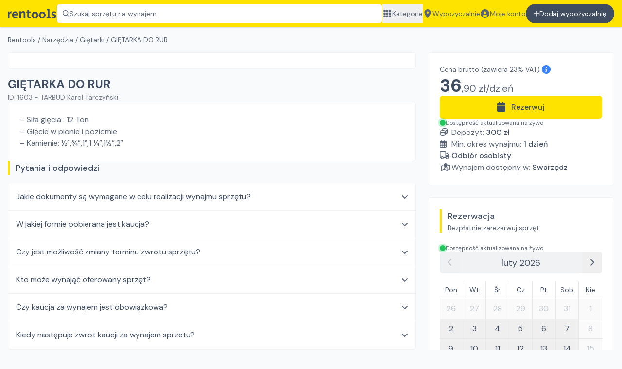

--- FILE ---
content_type: text/html; charset=utf-8
request_url: https://rentools.pl/o/1603-gietarka-do-rur
body_size: 22701
content:
<!DOCTYPE html><html lang="pl"><head><meta charSet="utf-8"/><meta name="viewport" content="width=device-width, initial-scale=1"/><title>GIĘTARKA DO RUR - Wynajmij na rentools! | #1603 | rentools</title><meta name="description" content="Wynajmij GIĘTARKA DO RUR. Szybki i tani wynajem narzędzi budowlanych na Rentools ✓ Sprawdź jakie to proste"/><meta property="og:title" content="GIĘTARKA DO RUR - Wynajmij na rentools | #1603"/><meta property="og:description" content="Wynajmij GIĘTARKA DO RUR. Szybki i tani wynajem narzędzi budowlanych na Rentools  Sprawdź jakie to proste"/><meta property="og:url" content="https://rentools.pl/o/1603-gietarka-do-rur"/><meta property="og:image" content="https://cdn.rentools.pl/1649919786117%20-%20GI%C4%98TARKA-DO-RUR-264x300.jpg"/><meta property="og:image:alt" content="GIĘTARKA DO RUR na wynajem"/><link rel="canonical" href="https://rentools.pl/o/1603-gietarka-do-rur"/><script type="application/ld+json">{"@context":"https://schema.org","@type":"Product","description":"Wynajmij GIĘTARKA DO RUR. Szybki i tani wynajem narzędzi budowlanych na Rentools  Sprawdź jakie to proste","sku":"gietarka-do-rur","image":["https://cdn.rentools.pl/1649919786117%20-%20GI%C4%98TARKA-DO-RUR-264x300.jpg"],"brand":{"@type":"Brand","name":"GIĘTARKA"},"offers":[{"price":"36.90","priceCurrency":"PLN","itemCondition":"https://schema.org/UsedCondition","availability":"https://schema.org/InStock","url":"https://rentools.pl/o/1603-gietarka-do-rur","@type":"Offer","seller":{"@type":"Organization","name":" TARBUD Karol Tarczyński"}}],"name":"GIĘTARKA DO RUR"}</script><meta name="robots" content="index,follow"/><script type="application/ld+json">{"@context":"https://schema.org","@type":"BreadcrumbList","itemListElement":[{"@type":"ListItem","position":1,"item":"/","name":"Rentools"},{"@type":"ListItem","position":2,"item":"/wynajem/narzedzia","name":"Narzędzia"},{"@type":"ListItem","position":3,"item":"/wynajem/narzedzia/gietarki","name":"Giętarki"},{"@type":"ListItem","position":4,"item":"/o/1603-gietarka-do-rur","name":"GIĘTARKA DO RUR"}]}</script><link rel="preload" as="image" imageSrcSet="/_next/image?url=https%3A%2F%2Fcdn.rentools.pl%2F1649919786117%2520-%2520GI%25C4%2598TARKA-DO-RUR-264x300.jpg&amp;w=640&amp;q=75 640w, /_next/image?url=https%3A%2F%2Fcdn.rentools.pl%2F1649919786117%2520-%2520GI%25C4%2598TARKA-DO-RUR-264x300.jpg&amp;w=750&amp;q=75 750w, /_next/image?url=https%3A%2F%2Fcdn.rentools.pl%2F1649919786117%2520-%2520GI%25C4%2598TARKA-DO-RUR-264x300.jpg&amp;w=828&amp;q=75 828w, /_next/image?url=https%3A%2F%2Fcdn.rentools.pl%2F1649919786117%2520-%2520GI%25C4%2598TARKA-DO-RUR-264x300.jpg&amp;w=1080&amp;q=75 1080w, /_next/image?url=https%3A%2F%2Fcdn.rentools.pl%2F1649919786117%2520-%2520GI%25C4%2598TARKA-DO-RUR-264x300.jpg&amp;w=1200&amp;q=75 1200w, /_next/image?url=https%3A%2F%2Fcdn.rentools.pl%2F1649919786117%2520-%2520GI%25C4%2598TARKA-DO-RUR-264x300.jpg&amp;w=1920&amp;q=75 1920w, /_next/image?url=https%3A%2F%2Fcdn.rentools.pl%2F1649919786117%2520-%2520GI%25C4%2598TARKA-DO-RUR-264x300.jpg&amp;w=2048&amp;q=75 2048w, /_next/image?url=https%3A%2F%2Fcdn.rentools.pl%2F1649919786117%2520-%2520GI%25C4%2598TARKA-DO-RUR-264x300.jpg&amp;w=3840&amp;q=75 3840w" imageSizes="100vw"/><script type="application/ld+json">{"@context":"https://schema.org","@type":"FAQPage","mainEntity":[{"@type":"Question","name":"Jakie dokumenty są wymagane w celu realizacji wynajmu sprzętu?","acceptedAnswer":{"@type":"Answer","text":"Osoba wypożyczająca dany sprzęt musi mieć ze sobą dowód osobisty. "}},{"@type":"Question","name":"W jakiej formie pobierana jest kaucja?","acceptedAnswer":{"@type":"Answer","text":"Kaucja pobierana jest w formie gotówki lub na życzenie klienta kartą. Stanowi ona zabezpieczenie dla naszej firmy na wypadek uszkodzenia wypożyczonego sprzętu "}},{"@type":"Question","name":"Czy jest możliwość zmiany terminu zwrotu sprzętu?","acceptedAnswer":{"@type":"Answer","text":"Oczywiście, jeżeli sprzęt nie ma rezerwacji przez inną osobę."}},{"@type":"Question","name":"Kto może wynająć oferowany sprzęt?","acceptedAnswer":{"@type":"Answer","text":"Każda osoba pełnoletnia, posiadająca dowód osobisty. "}},{"@type":"Question","name":"Czy kaucja za wynajem jest obowiązkowa?","acceptedAnswer":{"@type":"Answer","text":"W przypadku wynajmu sprzętu, zawsze pobieramy kaucje."}},{"@type":"Question","name":"Kiedy następuje zwrot kaucji za wynajem sprzetu?","acceptedAnswer":{"@type":"Answer","text":"Zwrot kaucji następuje przy oddaniu sprzętu."}}]}</script><meta name="next-head-count" content="15"/><link rel="apple-touch-icon" sizes="180x180" href="/apple-touch-icon.png"/><link rel="icon" type="image/png" sizes="32x32" href="/favicon-32x32.png"/><link rel="icon" type="image/png" sizes="16x16" href="/favicon-16x16.png"/><link rel="manifest" href="/site.webmanifest" crossorigin="use-credentials"/><link rel="mask-icon" href="/safari-pinned-tab.svg" color="#5bbad5"/><meta name="msapplication-TileColor" content="#da532c"/><meta name="theme-color" content="#FFE300"/><meta property="og:title" content="rentools.pl - wyszukiwarka wypożyczalni sprzętu budowlanego"/><link rel="preload" href="/_next/static/media/7ab938503e4547a1-s.p.woff2" as="font" type="font/woff2" crossorigin="anonymous" data-next-font="size-adjust"/><link rel="preload" href="/_next/static/media/13971731025ec697-s.p.woff2" as="font" type="font/woff2" crossorigin="anonymous" data-next-font="size-adjust"/><link rel="preload" href="/_next/static/css/799c120c7e500042.css" as="style"/><link rel="stylesheet" href="/_next/static/css/799c120c7e500042.css" data-n-g=""/><link rel="preload" href="/_next/static/css/1c718436c03a020e.css" as="style"/><link rel="stylesheet" href="/_next/static/css/1c718436c03a020e.css" data-n-p=""/><noscript data-n-css=""></noscript><script defer="" nomodule="" src="/_next/static/chunks/polyfills-42372ed130431b0a.js"></script><script src="/_next/static/chunks/webpack-f2f615cdf262adaf.js" defer=""></script><script src="/_next/static/chunks/framework-1131c119c295397d.js" defer=""></script><script src="/_next/static/chunks/main-924d424ce1bed8de.js" defer=""></script><script src="/_next/static/chunks/pages/_app-5c348d9337600016.js" defer=""></script><script src="/_next/static/chunks/8bb324dd-1c72e3aec73266f4.js" defer=""></script><script src="/_next/static/chunks/1792-511a3dd9e24f9ea9.js" defer=""></script><script src="/_next/static/chunks/2748-47da3dfa0f946c2c.js" defer=""></script><script src="/_next/static/chunks/157-5296353b2b65721b.js" defer=""></script><script src="/_next/static/chunks/9250-25faf14e0154b67b.js" defer=""></script><script src="/_next/static/chunks/1850-0a3390b518ae49f3.js" defer=""></script><script src="/_next/static/chunks/6511-0afe8d2655c40fe7.js" defer=""></script><script src="/_next/static/chunks/9826-876d2031ddc24989.js" defer=""></script><script src="/_next/static/chunks/6021-5c91cd20e22e0ff5.js" defer=""></script><script src="/_next/static/chunks/pages/o/%5Bslug%5D-6ac27016f0efcb5d.js" defer=""></script><script src="/_next/static/oe1aGbQXjD5atPlgNf2oE/_buildManifest.js" defer=""></script><script src="/_next/static/oe1aGbQXjD5atPlgNf2oE/_ssgManifest.js" defer=""></script></head><body><div id="__next"><div class="__className_d87903"><div><div class="h-14" id="top-bar"><div class="fixed inset-x-0 top-0 z-30 h-14"><div class="relative h-full"><header class="h-full flex justify-center bg-main py-2 px-4 shadow text-secondary-text"><div class="h-full max-w-7xl w-full flex gap-4 lg:gap-8 justify-between"><a href="/"><img class="object-contain cursor-pointer h-[40px] max-w-[100px]" alt="Rentools wypożyczalnie sprzętu i maszyn budowlanych" src="/_assets/identity/logo_black.svg"/></a><button class="flex gap-2 items-center border border-main-dark px-3 rounded-md bg-white cursor-pointer w-full text-left text-sm text-gray-6 whitespace-nowrap overflow-x-hidden hover:border-gray-4 duration-300 relative"><svg aria-hidden="true" focusable="false" data-prefix="far" data-icon="magnifying-glass" class="svg-inline--fa fa-magnifying-glass " role="img" xmlns="http://www.w3.org/2000/svg" viewBox="0 0 512 512"><path fill="currentColor" d="M504.1 471l-134-134C399.1 301.5 415.1 256.8 415.1 208c0-114.9-93.13-208-208-208S-.0002 93.13-.0002 208S93.12 416 207.1 416c48.79 0 93.55-16.91 129-45.04l134 134C475.7 509.7 481.9 512 488 512s12.28-2.344 16.97-7.031C514.3 495.6 514.3 480.4 504.1 471zM48 208c0-88.22 71.78-160 160-160s160 71.78 160 160s-71.78 160-160 160S48 296.2 48 208z"></path></svg><span>Szukaj sprzętu na wynajem</span><div class="absolute inset-y-0 right-0 w-12 bg-gradient-to-r from-transparent to-white"></div></button><nav class="hidden lg:block text-sm"><ul class="flex gap-4 h-full"><button class="whitespace-nowrap hover:underline flex items-center gap-2"><svg aria-hidden="true" focusable="false" data-prefix="fas" data-icon="grid" class="svg-inline--fa fa-grid fa-lg w-5 shrink-0" role="img" xmlns="http://www.w3.org/2000/svg" viewBox="0 0 448 512"><path fill="currentColor" d="M0 72C0 49.91 17.91 32 40 32H88C110.1 32 128 49.91 128 72V120C128 142.1 110.1 160 88 160H40C17.91 160 0 142.1 0 120V72zM0 232C0 209.9 17.91 192 40 192H88C110.1 192 128 209.9 128 232V280C128 302.1 110.1 320 88 320H40C17.91 320 0 302.1 0 280V232zM128 440C128 462.1 110.1 480 88 480H40C17.91 480 0 462.1 0 440V392C0 369.9 17.91 352 40 352H88C110.1 352 128 369.9 128 392V440zM160 72C160 49.91 177.9 32 200 32H248C270.1 32 288 49.91 288 72V120C288 142.1 270.1 160 248 160H200C177.9 160 160 142.1 160 120V72zM288 280C288 302.1 270.1 320 248 320H200C177.9 320 160 302.1 160 280V232C160 209.9 177.9 192 200 192H248C270.1 192 288 209.9 288 232V280zM160 392C160 369.9 177.9 352 200 352H248C270.1 352 288 369.9 288 392V440C288 462.1 270.1 480 248 480H200C177.9 480 160 462.1 160 440V392zM448 120C448 142.1 430.1 160 408 160H360C337.9 160 320 142.1 320 120V72C320 49.91 337.9 32 360 32H408C430.1 32 448 49.91 448 72V120zM320 232C320 209.9 337.9 192 360 192H408C430.1 192 448 209.9 448 232V280C448 302.1 430.1 320 408 320H360C337.9 320 320 302.1 320 280V232zM448 440C448 462.1 430.1 480 408 480H360C337.9 480 320 462.1 320 440V392C320 369.9 337.9 352 360 352H408C430.1 352 448 369.9 448 392V440z"></path></svg>Kategorie</button><a class="whitespace-nowrap hover:underline flex items-center gap-2" href="/wypozyczalnie"><svg aria-hidden="true" focusable="false" data-prefix="fas" data-icon="location-dot" class="svg-inline--fa fa-location-dot fa-lg w-5 shrink-0" role="img" xmlns="http://www.w3.org/2000/svg" viewBox="0 0 384 512"><path fill="currentColor" d="M168.3 499.2C116.1 435 0 279.4 0 192C0 85.96 85.96 0 192 0C298 0 384 85.96 384 192C384 279.4 267 435 215.7 499.2C203.4 514.5 180.6 514.5 168.3 499.2H168.3zM192 256C227.3 256 256 227.3 256 192C256 156.7 227.3 128 192 128C156.7 128 128 156.7 128 192C128 227.3 156.7 256 192 256z"></path></svg>Wypożyczalnie</a><a class="whitespace-nowrap hover:underline flex items-center gap-2" href="/auth/signin"><svg aria-hidden="true" focusable="false" data-prefix="fas" data-icon="circle-user" class="svg-inline--fa fa-circle-user fa-lg w-5 shrink-0" role="img" xmlns="http://www.w3.org/2000/svg" viewBox="0 0 512 512"><path fill="currentColor" d="M256 0C114.6 0 0 114.6 0 256s114.6 256 256 256s256-114.6 256-256S397.4 0 256 0zM256 128c39.77 0 72 32.24 72 72S295.8 272 256 272c-39.76 0-72-32.24-72-72S216.2 128 256 128zM256 448c-52.93 0-100.9-21.53-135.7-56.29C136.5 349.9 176.5 320 224 320h64c47.54 0 87.54 29.88 103.7 71.71C356.9 426.5 308.9 448 256 448z"></path></svg>Moje konto</a><a class="whitespace-nowrap bg-primary-text py-2 lg:py-0 px-4 rounded-full text-white hover:bg-black duration-300 flex justify-center gap-2 items-center" href="/auth/signup?type=partner"><svg aria-hidden="true" focusable="false" data-prefix="fas" data-icon="plus" class="svg-inline--fa fa-plus fa-1x " role="img" xmlns="http://www.w3.org/2000/svg" viewBox="0 0 448 512"><path fill="currentColor" d="M432 256c0 17.69-14.33 32.01-32 32.01H256v144c0 17.69-14.33 31.99-32 31.99s-32-14.3-32-31.99v-144H48c-17.67 0-32-14.32-32-32.01s14.33-31.99 32-31.99H192v-144c0-17.69 14.33-32.01 32-32.01s32 14.32 32 32.01v144h144C417.7 224 432 238.3 432 256z"></path></svg>Dodaj wypożyczalnię</a></ul></nav><button aria-label="Zamknij menu" class="w-8 self-stretch flex-shrink-0 lg:hidden"><svg aria-hidden="true" focusable="false" data-prefix="fas" data-icon="bars" class="svg-inline--fa fa-bars fa-lg " role="img" xmlns="http://www.w3.org/2000/svg" viewBox="0 0 448 512"><path fill="currentColor" d="M0 96C0 78.33 14.33 64 32 64H416C433.7 64 448 78.33 448 96C448 113.7 433.7 128 416 128H32C14.33 128 0 113.7 0 96zM0 256C0 238.3 14.33 224 32 224H416C433.7 224 448 238.3 448 256C448 273.7 433.7 288 416 288H32C14.33 288 0 273.7 0 256zM416 448H32C14.33 448 0 433.7 0 416C0 398.3 14.33 384 32 384H416C433.7 384 448 398.3 448 416C448 433.7 433.7 448 416 448z"></path></svg></button></div></header></div></div></div><div class="text-secondary-text"><div class="lg:px-4 mb-4 lg:mb-6 flex justify-center text-secondary-text"><div class="max-w-7xl w-full"><div class="mx-4 lg:mx-0 my-2 lg:my-4 flex flex-col gap-2 lg:gap-4"><div class="text-sm text-secondary-text overflow-y-auto whitespace-nowrap no-scrollbar"><a class="hover:underline" href="/">Rentools</a><span> / </span><a class="hover:underline" href="/wynajem/narzedzia">Narzędzia</a><span> / </span><a class="hover:underline" href="/wynajem/narzedzia/gietarki">Giętarki</a><span> / </span><span>GIĘTARKA DO RUR</span></div></div><div class="relative flex flex-col gap-4"><div class="lg:w-[calc(100%-25.5rem)]"><div class="lg:rounded-md overflow-hidden border-y lg:border border-gray-2"><div class="bg-white p-4"><div class="relative aspect-video"><span style="box-sizing:border-box;display:block;overflow:hidden;width:initial;height:initial;background:none;opacity:1;border:0;margin:0;padding:0;position:absolute;top:0;left:0;bottom:0;right:0"><img alt="GIĘTARKA DO RUR na wynajem" sizes="100vw" srcSet="/_next/image?url=https%3A%2F%2Fcdn.rentools.pl%2F1649919786117%2520-%2520GI%25C4%2598TARKA-DO-RUR-264x300.jpg&amp;w=640&amp;q=75 640w, /_next/image?url=https%3A%2F%2Fcdn.rentools.pl%2F1649919786117%2520-%2520GI%25C4%2598TARKA-DO-RUR-264x300.jpg&amp;w=750&amp;q=75 750w, /_next/image?url=https%3A%2F%2Fcdn.rentools.pl%2F1649919786117%2520-%2520GI%25C4%2598TARKA-DO-RUR-264x300.jpg&amp;w=828&amp;q=75 828w, /_next/image?url=https%3A%2F%2Fcdn.rentools.pl%2F1649919786117%2520-%2520GI%25C4%2598TARKA-DO-RUR-264x300.jpg&amp;w=1080&amp;q=75 1080w, /_next/image?url=https%3A%2F%2Fcdn.rentools.pl%2F1649919786117%2520-%2520GI%25C4%2598TARKA-DO-RUR-264x300.jpg&amp;w=1200&amp;q=75 1200w, /_next/image?url=https%3A%2F%2Fcdn.rentools.pl%2F1649919786117%2520-%2520GI%25C4%2598TARKA-DO-RUR-264x300.jpg&amp;w=1920&amp;q=75 1920w, /_next/image?url=https%3A%2F%2Fcdn.rentools.pl%2F1649919786117%2520-%2520GI%25C4%2598TARKA-DO-RUR-264x300.jpg&amp;w=2048&amp;q=75 2048w, /_next/image?url=https%3A%2F%2Fcdn.rentools.pl%2F1649919786117%2520-%2520GI%25C4%2598TARKA-DO-RUR-264x300.jpg&amp;w=3840&amp;q=75 3840w" src="/_next/image?url=https%3A%2F%2Fcdn.rentools.pl%2F1649919786117%2520-%2520GI%25C4%2598TARKA-DO-RUR-264x300.jpg&amp;w=3840&amp;q=75" decoding="async" data-nimg="fill" style="position:absolute;top:0;left:0;bottom:0;right:0;box-sizing:border-box;padding:0;border:none;margin:auto;display:block;width:0;height:0;min-width:100%;max-width:100%;min-height:100%;max-height:100%;object-fit:contain"/></span></div></div></div><div class="mx-4 lg:mx-0 mt-4"><h1 class="m-0 text-2xl font-bold text-primary-text">GIĘTARKA DO RUR</h1><div class="text-xs md:text-sm text-gray-5 line-clamp-1">ID: <!-- -->1603<!-- --> - <!-- --> TARBUD Karol Tarczyński</div><button class="lg:hidden text-blue-600 mt-2 w-full bg-blue-100 rounded-md py-1">Pokaż opis <svg aria-hidden="true" focusable="false" data-prefix="fas" data-icon="arrow-down" class="svg-inline--fa fa-arrow-down " role="img" xmlns="http://www.w3.org/2000/svg" viewBox="0 0 384 512"><path fill="currentColor" d="M374.6 310.6l-160 160C208.4 476.9 200.2 480 192 480s-16.38-3.125-22.62-9.375l-160-160c-12.5-12.5-12.5-32.75 0-45.25s32.75-12.5 45.25 0L160 370.8V64c0-17.69 14.33-31.1 31.1-31.1S224 46.31 224 64v306.8l105.4-105.4c12.5-12.5 32.75-12.5 45.25 0S387.1 298.1 374.6 310.6z"></path></svg></button></div></div><div class="lg:absolute lg:w-[24rem] box-border top-0 right-0"><div class="p-4 lg:p-6 bg-white lg:rounded-md border-y lg:border border-gray-2"><section class="flex flex-col gap-4"><div><div class="group relative text-sm"><span>Cena brutto</span> (zawiera 23% VAT) <svg aria-hidden="true" focusable="false" data-prefix="fas" data-icon="circle-info" class="svg-inline--fa fa-circle-info fa-lg text-blue-500" role="img" xmlns="http://www.w3.org/2000/svg" viewBox="0 0 512 512"><path fill="currentColor" d="M256 0C114.6 0 0 114.6 0 256s114.6 256 256 256s256-114.6 256-256S397.4 0 256 0zM256 128c17.67 0 32 14.33 32 32c0 17.67-14.33 32-32 32S224 177.7 224 160C224 142.3 238.3 128 256 128zM296 384h-80C202.8 384 192 373.3 192 360s10.75-24 24-24h16v-64H224c-13.25 0-24-10.75-24-24S210.8 224 224 224h32c13.25 0 24 10.75 24 24v88h16c13.25 0 24 10.75 24 24S309.3 384 296 384z"></path></svg><div class="opacity-0 group-hover:opacity-100 absolute bg-gray-6 text-white px-2 py-1 rounded-md top-0 left-0 -translate-y-full duration-300">Wypożyczalnia <span class="text-main">jest</span> płatnikiem VAT</div></div><div class="text-4xl mt-1"><span class="font-bold text-primary-text">36</span><span class="text-xl">,<!-- -->90<!-- --> zł/<!-- -->dzień</span></div></div><div class="flex flex-col gap-2"><button class="shadow-sm rounded-md text-base text-primary-text font-medium bg-main hover:bg-gradient-to-b from-main to-main-dark px-6 md:px-12 py-3" type="button"><svg aria-hidden="true" focusable="false" data-prefix="fas" data-icon="calendar" class="svg-inline--fa fa-calendar fa-lg mr-3" role="img" xmlns="http://www.w3.org/2000/svg" viewBox="0 0 448 512"><path fill="currentColor" d="M96 32C96 14.33 110.3 0 128 0C145.7 0 160 14.33 160 32V64H288V32C288 14.33 302.3 0 320 0C337.7 0 352 14.33 352 32V64H400C426.5 64 448 85.49 448 112V160H0V112C0 85.49 21.49 64 48 64H96V32zM448 464C448 490.5 426.5 512 400 512H48C21.49 512 0 490.5 0 464V192H448V464z"></path></svg>Rezerwuj</button><div class="flex items-center gap-2"><span class="relative flex size-3"><span class="absolute inline-flex h-full w-full animate-ping rounded-full bg-green-400 opacity-75"></span><span class="relative inline-flex size-3 rounded-full bg-green-500"></span></span><div class="text-xs">Dostępność aktualizowana na żywo</div></div></div><ul class="flex flex-col gap-2"><li><span class="inline-block w-6"><svg aria-hidden="true" focusable="false" data-prefix="far" data-icon="coins" class="svg-inline--fa fa-coins " role="img" xmlns="http://www.w3.org/2000/svg" viewBox="0 0 512 512"><path fill="currentColor" d="M176.6 89.54C177.2 90.75 178.6 92.65 181.3 95.08C181.6 95.41 182 95.75 182.4 96.09C163.8 96.45 145.5 97.84 128 100.2V87.1C128 69.98 137.7 55.58 149.1 45.26C160.6 34.92 175.9 26.72 192.7 20.32C226.4 7.454 271.5 0 320 0C368.5 0 413.6 7.454 447.3 20.32C464.1 26.72 479.4 34.92 490.9 45.26C502.3 55.58 512 69.98 512 87.1V295.1C512 314 502.3 328.4 490.9 338.7C479.4 349.1 464.1 357.3 447.3 363.7C437.7 367.3 427.2 370.6 416 373.3V323.6C421.1 322.1 425.8 320.5 430.2 318.8C443.9 313.6 453.2 308.1 458.7 303.1C461.4 300.7 462.8 298.7 463.4 297.5C464 296.5 464 296 464 295.1V252.4C458.7 255.1 453.1 257.5 447.3 259.7C437.7 263.3 427.2 266.6 416 269.3V219.6C421.1 218.1 425.8 216.5 430.2 214.8C443.9 209.6 453.2 204.1 458.7 199.1C461.4 196.7 462.8 194.7 463.4 193.5C463.9 192.6 463.1 192.1 464 191.1V148.4C458.7 151.1 453.1 153.5 447.3 155.7C433.6 160.9 417.1 165.3 401 168.6C395.9 161 390 154.7 384.3 149.5C374.2 140.4 362.4 132.1 350.2 126.9C381.9 124.6 409.6 118.7 430.2 110.8C443.9 105.6 453.2 100.1 458.7 95.08C461.4 92.65 462.8 90.75 463.4 89.54C463.9 88.61 463.1 88.11 464 87.1C464 87.98 464 87.53 463.4 86.46C462.8 85.25 461.4 83.34 458.7 80.92C453.2 75.94 443.9 70.35 430.2 65.17C403.2 54.87 364.2 47.1 320 47.1C275.8 47.1 236.8 54.87 209.7 65.17C196.1 70.35 186.8 75.94 181.3 80.92C178.6 83.34 177.2 85.25 176.6 86.46C175.1 87.53 175.1 87.98 175.1 87.1C176 88.12 176.1 88.61 176.6 89.54L176.6 89.54zM0 215.1C0 197.1 9.674 183.6 21.14 173.3C32.61 162.9 47.86 154.7 64.66 148.3C98.43 135.5 143.5 128 192 128C240.5 128 285.6 135.5 319.3 148.3C336.1 154.7 351.4 162.9 362.9 173.3C374.3 183.6 384 197.1 384 215.1V424C384 442 374.3 456.4 362.9 466.7C351.4 477.1 336.1 485.3 319.3 491.7C285.6 504.5 240.5 512 192 512C143.5 512 98.43 504.5 64.66 491.7C47.86 485.3 32.61 477.1 21.14 466.7C9.674 456.4 0 442 0 424V215.1zM48.56 217.5C49.2 218.7 50.57 220.7 53.26 223.1C58.79 228.1 68.15 233.6 81.75 238.8C108.8 249.1 147.8 255.1 192 255.1C236.2 255.1 275.2 249.1 302.2 238.8C315.9 233.6 325.2 228.1 330.7 223.1C333.4 220.7 334.8 218.7 335.4 217.5C335.9 216.6 335.1 216.1 336 215.1C336 215.1 336 215.5 335.4 214.5C334.8 213.3 333.4 211.3 330.7 208.9C325.2 203.9 315.9 198.4 302.2 193.2C275.2 182.9 236.2 176 192 176C147.8 176 108.8 182.9 81.75 193.2C68.15 198.4 58.79 203.9 53.26 208.9C50.57 211.3 49.2 213.3 48.56 214.5C47.98 215.5 47.1 215.1 48 215.1C48 216.1 48.05 216.6 48.56 217.5V217.5zM336 276.4C330.7 279.1 325.1 281.5 319.3 283.7C285.6 296.5 240.5 303.1 192 303.1C143.5 303.1 98.43 296.5 64.66 283.7C58.9 281.5 53.31 279.1 48 276.4V320C48 320.1 48.05 320.6 48.56 321.5C49.2 322.7 50.57 324.7 53.26 327.1C58.79 332.1 68.15 337.6 81.75 342.8C108.8 353.1 147.8 360 192 360C236.2 360 275.2 353.1 302.2 342.8C315.9 337.6 325.2 332.1 330.7 327.1C333.4 324.7 334.8 322.7 335.4 321.5C335.9 320.6 335.1 320.1 336 320L336 276.4zM64.66 387.7C58.9 385.5 53.31 383.1 48 380.4V424C47.1 424 47.98 424.5 48.56 425.5C49.2 426.7 50.57 428.7 53.26 431.1C58.79 436.1 68.15 441.6 81.75 446.8C108.8 457.1 147.8 464 192 464C236.2 464 275.2 457.1 302.2 446.8C315.9 441.6 325.2 436.1 330.7 431.1C333.4 428.7 334.8 426.7 335.4 425.5C336 424.5 336 424 336 424V380.4C330.7 383.1 325.1 385.5 319.3 387.7C285.6 400.5 240.5 408 191.1 408C143.5 408 98.43 400.5 64.66 387.7L64.66 387.7z"></path></svg></span><span>Depozyt: </span><span class="font-medium text-primary-text">300<!-- --> zł</span></li><li><span class="inline-block w-6"><svg aria-hidden="true" focusable="false" data-prefix="far" data-icon="calendar-days" class="svg-inline--fa fa-calendar-days " role="img" xmlns="http://www.w3.org/2000/svg" viewBox="0 0 448 512"><path fill="currentColor" d="M152 64H296V24C296 10.75 306.7 0 320 0C333.3 0 344 10.75 344 24V64H384C419.3 64 448 92.65 448 128V448C448 483.3 419.3 512 384 512H64C28.65 512 0 483.3 0 448V128C0 92.65 28.65 64 64 64H104V24C104 10.75 114.7 0 128 0C141.3 0 152 10.75 152 24V64zM48 248H128V192H48V248zM48 296V360H128V296H48zM176 296V360H272V296H176zM320 296V360H400V296H320zM400 192H320V248H400V192zM400 408H320V464H384C392.8 464 400 456.8 400 448V408zM272 408H176V464H272V408zM128 408H48V448C48 456.8 55.16 464 64 464H128V408zM272 192H176V248H272V192z"></path></svg></span><span>Min. okres wynajmu: </span><span class="font-medium text-primary-text">1<!-- --> <!-- -->dzień</span></li><li><span class="inline-block w-6"><svg aria-hidden="true" focusable="false" data-prefix="far" data-icon="truck" class="svg-inline--fa fa-truck " role="img" xmlns="http://www.w3.org/2000/svg" viewBox="0 0 640 512"><path fill="currentColor" d="M256 416C256 469 213 512 160 512C106.1 512 64 469 64 416C28.65 416 0 387.3 0 352V64C0 28.65 28.65 0 64 0H352C387.3 0 416 28.65 416 64V96H458.7C473.6 96 487.8 101.9 498.3 112.4L591.6 205.7C602.1 216.2 608 230.4 608 245.3V368H616C629.3 368 640 378.7 640 392C640 405.3 629.3 416 616 416H576C576 469 533 512 480 512C426.1 512 384 469 384 416H256zM352 48H64C55.16 48 48 55.16 48 64V352C48 360.8 55.16 368 64 368H76.84C93.44 339.3 124.5 320 160 320C195.5 320 226.6 339.3 243.2 368H352C360.8 368 368 360.8 368 352V64C368 55.16 360.8 48 352 48zM464.4 146.3C462.9 144.8 460.9 144 458.7 144H416V240H558C557.9 239.9 557.8 239.7 557.7 239.6L464.4 146.3zM160 368C133.5 368 112 389.5 112 416C112 442.5 133.5 464 160 464C186.5 464 208 442.5 208 416C208 389.5 186.5 368 160 368zM480 464C506.5 464 528 442.5 528 416C528 389.5 506.5 368 480 368C453.5 368 432 389.5 432 416C432 442.5 453.5 464 480 464z"></path></svg></span><span class="font-medium text-primary-text">Odbiór osobisty</span></li><li><svg aria-hidden="true" focusable="false" data-prefix="far" data-icon="map-location" class="svg-inline--fa fa-map-location inline-block w-6" role="img" xmlns="http://www.w3.org/2000/svg" viewBox="0 0 576 512"><path fill="currentColor" d="M375.6 207.8L375.5 207.1C372.4 213.3 369.2 218.7 365.9 224C361.5 231 356.9 237.1 352.4 244.8C352.3 244.1 352.1 245.2 352 245.4C333.9 272.3 315.3 296.4 302.8 311.1C295.1 321.6 280.9 321.6 273.2 311.1C260.7 296.4 242.1 272.3 224 245.4C205.6 218.1 187.7 187.9 177.3 160.9C176.5 158.8 175.7 156.7 174.1 154.6C170.6 142 168 130.3 168 120C168 115.3 168.3 110.7 168.8 106.2C175.6 46.44 226.4 0 288 0C354.3 0 408 53.73 408 120C408 128.6 406.2 138.3 402.1 148.6C397.3 166.1 387.4 187.5 375.6 207.8V207.8zM400 229.5V453.7L528 407.2V154.3L419.3 193.8C421.5 189.1 423.6 184.5 425.6 179.9C431.5 165.8 436.6 150.7 438.8 135.6L543.8 97.44C551.2 94.77 559.4 95.85 565.8 100.3C572.2 104.8 576 112.2 576 119.1V424C576 434.1 569.7 443.1 560.2 446.6L384.2 510.6C378.9 512.5 373.1 512.5 367.8 510.6L200 449.5L32.2 510.6C24.84 513.2 16.64 512.2 10.23 507.7C3.819 503.2 0 495.8 0 488V184C0 173.9 6.314 164.9 15.8 161.4L136 117.7C136 118.5 136 119.2 136 119.1C136 135.1 139.7 150.7 144.9 165.6L48 200.8V453.7L176 407.2V229.5C177.8 232.4 179.5 235.3 181.3 238.2C195.2 260.7 210.5 282.4 224 300.6V407.2L352 453.7V300.6C365.5 282.4 380.8 260.7 394.7 238.2C396.5 235.3 398.2 232.4 400 229.5V229.5z"></path></svg>Wynajem dostępny w:<!-- --> <a class="inline font-medium text-primary-text hover:underline" href="/wypozyczalnia/tarbud-karol-tarczynski">Swarzędz</a></li></ul></section></div><section class="mt-4 lg:mt-6 bg-white lg:rounded-md border-y lg:border border-gray-2"><div class="p-4 lg:p-6"><div><div class="border-l-4 border-main pl-3"><h2 class="text-primary-text text-lg font-medium  m-0">Rezerwacja</h2><div class="text-sm">Bezpłatnie zarezerwuj sprzęt</div></div><div class="mt-4 lg:mt-6"><div class="flex flex-col gap-4"><div class="flex items-center gap-2"><span class="relative flex size-3"><span class="absolute inline-flex h-full w-full animate-ping rounded-full bg-green-400 opacity-75"></span><span class="relative inline-flex size-3 rounded-full bg-green-500"></span></span><div class="text-xs">Dostępność aktualizowana na żywo</div></div><div class="text-secondary-text"><div class="flex items-center text-lg bg-gray-2 rounded-md overflow-hidden"><button class="py-2 px-4 opacity-30" type="button" disabled=""><svg aria-hidden="true" focusable="false" data-prefix="fas" data-icon="angle-left" class="svg-inline--fa fa-angle-left " role="img" xmlns="http://www.w3.org/2000/svg" viewBox="0 0 256 512"><path fill="currentColor" d="M192 448c-8.188 0-16.38-3.125-22.62-9.375l-160-160c-12.5-12.5-12.5-32.75 0-45.25l160-160c12.5-12.5 32.75-12.5 45.25 0s12.5 32.75 0 45.25L77.25 256l137.4 137.4c12.5 12.5 12.5 32.75 0 45.25C208.4 444.9 200.2 448 192 448z"></path></svg></button><div class="flex-1 text-primary-text text-center">luty 2026</div><button class="py-2 px-4 hover:bg-gray-3" type="button"><svg aria-hidden="true" focusable="false" data-prefix="fas" data-icon="angle-right" class="svg-inline--fa fa-angle-right " role="img" xmlns="http://www.w3.org/2000/svg" viewBox="0 0 256 512"><path fill="currentColor" d="M64 448c-8.188 0-16.38-3.125-22.62-9.375c-12.5-12.5-12.5-32.75 0-45.25L178.8 256L41.38 118.6c-12.5-12.5-12.5-32.75 0-45.25s32.75-12.5 45.25 0l160 160c12.5 12.5 12.5 32.75 0 45.25l-160 160C80.38 444.9 72.19 448 64 448z"></path></svg></button></div><div class="grid grid-cols-7 mt-4 text-primary-text"><div class="py-2 text-center italic text-sm border-b border-gray-200 border-r">Pon</div><div class="py-2 text-center italic text-sm border-b border-gray-200 border-r">Wt</div><div class="py-2 text-center italic text-sm border-b border-gray-200 border-r">Śr</div><div class="py-2 text-center italic text-sm border-b border-gray-200 border-r">Cz</div><div class="py-2 text-center italic text-sm border-b border-gray-200 border-r">Pt</div><div class="py-2 text-center italic text-sm border-b border-gray-200 border-r">Sob</div><div class="py-2 text-center italic text-sm border-b border-gray-200">Nie</div><button disabled="" type="button" class="relative text-center py-2 border-gray-200 border-r border-b line-through cursor-not-allowed"><div class="opacity-30"><div class="relative">26</div></div></button><button disabled="" type="button" class="relative text-center py-2 border-gray-200 border-r border-b line-through cursor-not-allowed"><div class="opacity-30"><div class="relative">27</div></div></button><button disabled="" type="button" class="relative text-center py-2 border-gray-200 border-r border-b line-through cursor-not-allowed"><div class="opacity-30"><div class="relative">28</div></div></button><button disabled="" type="button" class="relative text-center py-2 border-gray-200 border-r border-b line-through cursor-not-allowed"><div class="opacity-30"><div class="relative">29</div></div></button><button disabled="" type="button" class="relative text-center py-2 border-gray-200 border-r border-b line-through cursor-not-allowed"><div class="opacity-30"><div class="relative">30</div></div></button><button disabled="" type="button" class="relative text-center py-2 border-gray-200 border-r border-b line-through cursor-not-allowed"><div class="opacity-30"><div class="relative">31</div></div></button><button disabled="" type="button" class="relative text-center py-2 border-gray-200 border-b line-through cursor-not-allowed"><div class="opacity-30"><div class="relative">1</div></div></button><button type="button" class="relative text-center py-2 border-gray-200 border-r border-b hover:bg-gray-2"><div class=""><div class="relative">2</div></div></button><button type="button" class="relative text-center py-2 border-gray-200 border-r border-b hover:bg-gray-2"><div class=""><div class="relative">3</div></div></button><button type="button" class="relative text-center py-2 border-gray-200 border-r border-b hover:bg-gray-2"><div class=""><div class="relative">4</div></div></button><button type="button" class="relative text-center py-2 border-gray-200 border-r border-b hover:bg-gray-2"><div class=""><div class="relative">5</div></div></button><button type="button" class="relative text-center py-2 border-gray-200 border-r border-b hover:bg-gray-2"><div class=""><div class="relative">6</div></div></button><button type="button" class="relative text-center py-2 border-gray-200 border-r border-b hover:bg-gray-2"><div class=""><div class="relative">7</div></div></button><button disabled="" type="button" class="relative text-center py-2 border-gray-200 border-b line-through cursor-not-allowed"><div class="opacity-30"><div class="relative">8</div></div></button><button type="button" class="relative text-center py-2 border-gray-200 border-r border-b hover:bg-gray-2"><div class=""><div class="relative">9</div></div></button><button type="button" class="relative text-center py-2 border-gray-200 border-r border-b hover:bg-gray-2"><div class=""><div class="relative">10</div></div></button><button type="button" class="relative text-center py-2 border-gray-200 border-r border-b hover:bg-gray-2"><div class=""><div class="relative">11</div></div></button><button type="button" class="relative text-center py-2 border-gray-200 border-r border-b hover:bg-gray-2"><div class=""><div class="relative">12</div></div></button><button type="button" class="relative text-center py-2 border-gray-200 border-r border-b hover:bg-gray-2"><div class=""><div class="relative">13</div></div></button><button type="button" class="relative text-center py-2 border-gray-200 border-r border-b hover:bg-gray-2"><div class=""><div class="relative">14</div></div></button><button disabled="" type="button" class="relative text-center py-2 border-gray-200 border-b line-through cursor-not-allowed"><div class="opacity-30"><div class="relative">15</div></div></button><button type="button" class="relative text-center py-2 border-gray-200 border-r border-b hover:bg-gray-2"><div class=""><div class="relative">16</div></div></button><button type="button" class="relative text-center py-2 border-gray-200 border-r border-b hover:bg-gray-2"><div class=""><div class="relative">17</div></div></button><button type="button" class="relative text-center py-2 border-gray-200 border-r border-b hover:bg-gray-2"><div class=""><div class="relative">18</div></div></button><button type="button" class="relative text-center py-2 border-gray-200 border-r border-b hover:bg-gray-2"><div class=""><div class="relative">19</div></div></button><button type="button" class="relative text-center py-2 border-gray-200 border-r border-b hover:bg-gray-2"><div class=""><div class="relative">20</div></div></button><button type="button" class="relative text-center py-2 border-gray-200 border-r border-b hover:bg-gray-2"><div class=""><div class="relative">21</div></div></button><button disabled="" type="button" class="relative text-center py-2 border-gray-200 border-b line-through cursor-not-allowed"><div class="opacity-30"><div class="relative">22</div></div></button><button type="button" class="relative text-center py-2 border-gray-200 border-r hover:bg-gray-2"><div class=""><div class="relative">23</div></div></button><button type="button" class="relative text-center py-2 border-gray-200 border-r hover:bg-gray-2"><div class=""><div class="relative">24</div></div></button><button type="button" class="relative text-center py-2 border-gray-200 border-r hover:bg-gray-2"><div class=""><div class="relative">25</div></div></button><button type="button" class="relative text-center py-2 border-gray-200 border-r hover:bg-gray-2"><div class=""><div class="relative">26</div></div></button><button type="button" class="relative text-center py-2 border-gray-200 border-r hover:bg-gray-2"><div class=""><div class="relative">27</div></div></button><button type="button" class="relative text-center py-2 border-gray-200 border-r hover:bg-gray-2"><div class=""><div class="relative">28</div></div></button><button disabled="" type="button" class="relative text-center py-2 border-gray-200 line-through cursor-not-allowed"><div class="opacity-30"><div class="relative">1</div></div></button></div><div class="mt-4 flex items-center justify-between"><button class="underline text-sm opacity-30 cursor-not-allowed" disabled="">Wyczyść wybór</button><ul class="flex gap-x-3 text-sm flex-wrap"><li class="flex items-center gap-1"><span class="bg-red-500 border-red-500 border inline-block size-3 rounded-full"></span>Niedostępny</li><li class="flex items-center gap-1"><span class="bg-white border-gray-500 border inline-block size-3 rounded-full"></span>Dostępny</li></ul></div></div><div class="flex flex-col gap-3"><div class="border rounded-md overflow-hidden"><div class="flex items-center py-2 px-4"><div class="flex-1"><div>Odbiór<!-- -->:</div><div class="text-primary-text font-medium text-lg">Nie wybrano</div></div></div></div><div class="border rounded-md overflow-hidden"><div class="flex items-center py-2 px-4"><div class="flex-1"><div>Zwrot<!-- -->:</div><div class="text-primary-text font-medium text-lg">Nie wybrano</div></div></div></div></div><div><div>Czas wynajmu: <span class="text-primary-text font-bold">-</span></div><div>Liczba <!-- -->dni<!-- --> do opłacenia: <span class="text-primary-text font-bold">-</span></div></div><button class="w-full shadow-sm rounded-md text-base text-primary-text font-medium bg-main hover:bg-gradient-to-b from-main to-main-dark px-6 md:px-12 py-3" type="button">Dalej</button></div></div></div></div></section><section class="mt-4 lg:mt-6 bg-white lg:rounded-md border-y lg:border border-gray-2"><div class="p-4 lg:p-6"><div class="flex flex-col gap-3"><div class="border-l-4 border-main pl-3"><h2 class="text-primary-text text-lg font-medium  m-0">Wypożyczalnia</h2></div><a class="flex justify-center" href="/wypozyczalnia/tarbud-karol-tarczynski"><span style="box-sizing:border-box;display:inline-block;overflow:hidden;width:initial;height:initial;background:none;opacity:1;border:0;margin:0;padding:0;position:relative;max-width:100%"><span style="box-sizing:border-box;display:block;width:initial;height:initial;background:none;opacity:1;border:0;margin:0;padding:0;max-width:100%"><img style="display:block;max-width:100%;width:initial;height:initial;background:none;opacity:1;border:0;margin:0;padding:0" alt="" aria-hidden="true" src="data:image/svg+xml,%3csvg%20xmlns=%27http://www.w3.org/2000/svg%27%20version=%271.1%27%20width=%27334%27%20height=%27144%27/%3e"/></span><img alt=" TARBUD Karol Tarczyński logo" src="[data-uri]" decoding="async" data-nimg="intrinsic" class="rounded-md" style="position:absolute;top:0;left:0;bottom:0;right:0;box-sizing:border-box;padding:0;border:none;margin:auto;display:block;width:0;height:0;min-width:100%;max-width:100%;min-height:100%;max-height:100%;object-fit:contain"/><noscript><img alt=" TARBUD Karol Tarczyński logo" loading="lazy" decoding="async" data-nimg="intrinsic" style="position:absolute;top:0;left:0;bottom:0;right:0;box-sizing:border-box;padding:0;border:none;margin:auto;display:block;width:0;height:0;min-width:100%;max-width:100%;min-height:100%;max-height:100%;object-fit:contain" class="rounded-md" srcSet="/_next/image?url=https%3A%2F%2Fcdn.rentools.pl%2F1685098947298%2520-%252024254787_1832974953660592_4609910097208423250_o.jpg&amp;w=384&amp;q=75 1x, /_next/image?url=https%3A%2F%2Fcdn.rentools.pl%2F1685098947298%2520-%252024254787_1832974953660592_4609910097208423250_o.jpg&amp;w=750&amp;q=75 2x" src="/_next/image?url=https%3A%2F%2Fcdn.rentools.pl%2F1685098947298%2520-%252024254787_1832974953660592_4609910097208423250_o.jpg&amp;w=750&amp;q=75"/></noscript></span></a><div><a class="block text-center hover:underline" href="/wypozyczalnia/tarbud-karol-tarczynski"> TARBUD Karol Tarczyński</a><p class="text-center text-sm">Ostatnio online 6 dni temu</p></div><div><div class="font-bold text-primary-text">Swarzędz</div><div>Kościuszki 32, 62-020 Swarzędz</div></div><button class="group bg-cover rounded-md border border-gray-2 p-6" style="background-image:url(&quot;/_assets/map/preview.png&quot;)"><div class="w-fit flex items-center gap-2 mx-auto bg-white group-hover:bg-gray-1 rounded-md border border-gray-2 px-4 py-3 font-medium shadow-md"><svg aria-hidden="true" focusable="false" data-prefix="fas" data-icon="location-dot" class="svg-inline--fa fa-location-dot fa-lg text-red-500" role="img" xmlns="http://www.w3.org/2000/svg" viewBox="0 0 384 512"><path fill="currentColor" d="M168.3 499.2C116.1 435 0 279.4 0 192C0 85.96 85.96 0 192 0C298 0 384 85.96 384 192C384 279.4 267 435 215.7 499.2C203.4 514.5 180.6 514.5 168.3 499.2H168.3zM192 256C227.3 256 256 227.3 256 192C256 156.7 227.3 128 192 128C156.7 128 128 156.7 128 192C128 227.3 156.7 256 192 256z"></path></svg>Pokaż na mapie</div></button><button class="shadow-sm rounded-md text-base text-primary-text font-medium border border-gray-3 bg-gradient-to-b from-white to-gray-1 hover:to-gray-2 px-3 md:px-6 py-2" type="button"><svg aria-hidden="true" focusable="false" data-prefix="fas" data-icon="at" class="svg-inline--fa fa-at fa-1x mr-3" role="img" xmlns="http://www.w3.org/2000/svg" viewBox="0 0 512 512"><path fill="currentColor" d="M207.8 20.73c-93.45 18.32-168.7 93.66-187 187.1c-27.64 140.9 68.65 266.2 199.1 285.1c19.01 2.888 36.17-12.26 36.17-31.49l.0001-.6631c0-15.74-11.44-28.88-26.84-31.24c-84.35-12.98-149.2-86.13-149.2-174.2c0-102.9 88.61-185.5 193.4-175.4c91.54 8.869 158.6 91.25 158.6 183.2l0 16.16c0 22.09-17.94 40.05-40 40.05s-40.01-17.96-40.01-40.05v-120.1c0-8.847-7.161-16.02-16.01-16.02l-31.98 .0036c-7.299 0-13.2 4.992-15.12 11.68c-24.85-12.15-54.24-16.38-86.06-5.106c-38.75 13.73-68.12 48.91-73.72 89.64c-9.483 69.01 43.81 128 110.9 128c26.44 0 50.43-9.544 69.59-24.88c24 31.3 65.23 48.69 109.4 37.49C465.2 369.3 496 324.1 495.1 277.2V256.3C495.1 107.1 361.2-9.332 207.8 20.73zM239.1 304.3c-26.47 0-48-21.56-48-48.05s21.53-48.05 48-48.05s48 21.56 48 48.05S266.5 304.3 239.1 304.3z"></path></svg>Email</button><button class="shadow-sm rounded-md text-base text-primary-text font-medium border border-gray-3 bg-gradient-to-b from-white to-gray-1 hover:to-gray-2 px-3 md:px-6 py-2" type="button"><svg aria-hidden="true" focusable="false" data-prefix="fas" data-icon="phone" class="svg-inline--fa fa-phone fa-1x mr-3" role="img" xmlns="http://www.w3.org/2000/svg" viewBox="0 0 512 512"><path fill="currentColor" d="M511.2 387l-23.25 100.8c-3.266 14.25-15.79 24.22-30.46 24.22C205.2 512 0 306.8 0 54.5c0-14.66 9.969-27.2 24.22-30.45l100.8-23.25C139.7-2.602 154.7 5.018 160.8 18.92l46.52 108.5c5.438 12.78 1.77 27.67-8.98 36.45L144.5 207.1c33.98 69.22 90.26 125.5 159.5 159.5l44.08-53.8c8.688-10.78 23.69-14.51 36.47-8.975l108.5 46.51C506.1 357.2 514.6 372.4 511.2 387z"></path></svg>Telefon</button><a class="underline text-sm text-center" href="/wypozyczalnia/tarbud-karol-tarczynski">Inny sprzęt tej wypożyczalni</a></div></div></section><section class="mt-4 lg:mt-6 bg-white lg:rounded-md overflow-hidden border-y lg:border border-gray-2"><div><div class="px-4 md:px-6 py-4"><div class="flex items-center gap-2 text-primary-text w-full"><svg aria-hidden="true" focusable="false" data-prefix="far" data-icon="clock" class="svg-inline--fa fa-clock " role="img" xmlns="http://www.w3.org/2000/svg" viewBox="0 0 512 512"><path fill="currentColor" d="M232 120C232 106.7 242.7 96 256 96C269.3 96 280 106.7 280 120V243.2L365.3 300C376.3 307.4 379.3 322.3 371.1 333.3C364.6 344.3 349.7 347.3 338.7 339.1L242.7 275.1C236 271.5 232 264 232 255.1L232 120zM256 0C397.4 0 512 114.6 512 256C512 397.4 397.4 512 256 512C114.6 512 0 397.4 0 256C0 114.6 114.6 0 256 0zM48 256C48 370.9 141.1 464 256 464C370.9 464 464 370.9 464 256C464 141.1 370.9 48 256 48C141.1 48 48 141.1 48 256z"></path></svg><span>Godziny otwarcia</span></div></div><div tabindex="0" role="button" class="flex flex-col gap-4 px-6 py-4 hover:bg-gray-2 border-t border-gray-2" aria-expanded="false"><div class="flex gap-3 justify-between items-center"><div><span style="color:#D93025">Zamknięte<!-- --> </span><span> <!-- -->⋅ <!-- -->Otwarte<!-- --> <!-- -->Jutro 08:00</span></div><svg aria-hidden="true" focusable="false" data-prefix="fas" data-icon="angle-down" class="svg-inline--fa fa-angle-down duration-150" role="img" xmlns="http://www.w3.org/2000/svg" viewBox="0 0 384 512"><path fill="currentColor" d="M192 384c-8.188 0-16.38-3.125-22.62-9.375l-160-160c-12.5-12.5-12.5-32.75 0-45.25s32.75-12.5 45.25 0L192 306.8l137.4-137.4c12.5-12.5 32.75-12.5 45.25 0s12.5 32.75 0 45.25l-160 160C208.4 380.9 200.2 384 192 384z"></path></svg></div></div></div></section></div><div class="flex flex-col gap-4 lg:gap-6 lg:w-[calc(100%-25.5rem)]"><section class="p-4 lg:p-6 bg-white lg:rounded-md border-y lg:border border-gray-2" id="description"><div class="border-l-4 border-main pl-3 mb-4 lg:hidden"><h2 class="text-primary-text text-lg font-medium  m-0">Opis</h2></div><div class="description_description__msHmu"><p>– Siła gięcia : 12 Ton</p><p>– Gięcie w pionie i poziomie</p><p>– Kamienie: ½”,¾”,1”,1 ¼”,1½”,2”</p></div></section><section><div class="border-l-4 border-main pl-3 mb-2 lg:mb-4 mx-4 lg:mx-0"><h2 class="text-primary-text text-lg font-medium  m-0">Pytania i odpowiedzi</h2></div><div class="bg-white lg:rounded-md border-y lg:border border-gray-2 overflow-hidden"><section class="text-secondary-text"><div class="bg-white divide-y divide-gray-2"><div class="hover:bg-gray-2"><div class="flex justify-between gap-4 items-center p-4 cursor-pointer" role="button" tabindex="0"><h3 class="text-primary-text text-base m-0 font-normal">Jakie dokumenty są wymagane w celu realizacji wynajmu sprzętu?</h3><svg aria-hidden="true" focusable="false" data-prefix="fas" data-icon="angle-down" class="svg-inline--fa fa-angle-down duration-150" role="img" xmlns="http://www.w3.org/2000/svg" viewBox="0 0 384 512"><path fill="currentColor" d="M192 384c-8.188 0-16.38-3.125-22.62-9.375l-160-160c-12.5-12.5-12.5-32.75 0-45.25s32.75-12.5 45.25 0L192 306.8l137.4-137.4c12.5-12.5 32.75-12.5 45.25 0s12.5 32.75 0 45.25l-160 160C208.4 380.9 200.2 384 192 384z"></path></svg></div><p class="px-4 pb-4 hidden">Osoba wypożyczająca dany sprzęt musi mieć ze sobą dowód osobisty. </p></div><div class="hover:bg-gray-2"><div class="flex justify-between gap-4 items-center p-4 cursor-pointer" role="button" tabindex="0"><h3 class="text-primary-text text-base m-0 font-normal">W jakiej formie pobierana jest kaucja?</h3><svg aria-hidden="true" focusable="false" data-prefix="fas" data-icon="angle-down" class="svg-inline--fa fa-angle-down duration-150" role="img" xmlns="http://www.w3.org/2000/svg" viewBox="0 0 384 512"><path fill="currentColor" d="M192 384c-8.188 0-16.38-3.125-22.62-9.375l-160-160c-12.5-12.5-12.5-32.75 0-45.25s32.75-12.5 45.25 0L192 306.8l137.4-137.4c12.5-12.5 32.75-12.5 45.25 0s12.5 32.75 0 45.25l-160 160C208.4 380.9 200.2 384 192 384z"></path></svg></div><p class="px-4 pb-4 hidden">Kaucja pobierana jest w formie gotówki lub na życzenie klienta kartą. Stanowi ona zabezpieczenie dla naszej firmy na wypadek uszkodzenia wypożyczonego sprzętu </p></div><div class="hover:bg-gray-2"><div class="flex justify-between gap-4 items-center p-4 cursor-pointer" role="button" tabindex="0"><h3 class="text-primary-text text-base m-0 font-normal">Czy jest możliwość zmiany terminu zwrotu sprzętu?</h3><svg aria-hidden="true" focusable="false" data-prefix="fas" data-icon="angle-down" class="svg-inline--fa fa-angle-down duration-150" role="img" xmlns="http://www.w3.org/2000/svg" viewBox="0 0 384 512"><path fill="currentColor" d="M192 384c-8.188 0-16.38-3.125-22.62-9.375l-160-160c-12.5-12.5-12.5-32.75 0-45.25s32.75-12.5 45.25 0L192 306.8l137.4-137.4c12.5-12.5 32.75-12.5 45.25 0s12.5 32.75 0 45.25l-160 160C208.4 380.9 200.2 384 192 384z"></path></svg></div><p class="px-4 pb-4 hidden">Oczywiście, jeżeli sprzęt nie ma rezerwacji przez inną osobę.</p></div><div class="hover:bg-gray-2"><div class="flex justify-between gap-4 items-center p-4 cursor-pointer" role="button" tabindex="0"><h3 class="text-primary-text text-base m-0 font-normal">Kto może wynająć oferowany sprzęt?</h3><svg aria-hidden="true" focusable="false" data-prefix="fas" data-icon="angle-down" class="svg-inline--fa fa-angle-down duration-150" role="img" xmlns="http://www.w3.org/2000/svg" viewBox="0 0 384 512"><path fill="currentColor" d="M192 384c-8.188 0-16.38-3.125-22.62-9.375l-160-160c-12.5-12.5-12.5-32.75 0-45.25s32.75-12.5 45.25 0L192 306.8l137.4-137.4c12.5-12.5 32.75-12.5 45.25 0s12.5 32.75 0 45.25l-160 160C208.4 380.9 200.2 384 192 384z"></path></svg></div><p class="px-4 pb-4 hidden">Każda osoba pełnoletnia, posiadająca dowód osobisty. </p></div><div class="hover:bg-gray-2"><div class="flex justify-between gap-4 items-center p-4 cursor-pointer" role="button" tabindex="0"><h3 class="text-primary-text text-base m-0 font-normal">Czy kaucja za wynajem jest obowiązkowa?</h3><svg aria-hidden="true" focusable="false" data-prefix="fas" data-icon="angle-down" class="svg-inline--fa fa-angle-down duration-150" role="img" xmlns="http://www.w3.org/2000/svg" viewBox="0 0 384 512"><path fill="currentColor" d="M192 384c-8.188 0-16.38-3.125-22.62-9.375l-160-160c-12.5-12.5-12.5-32.75 0-45.25s32.75-12.5 45.25 0L192 306.8l137.4-137.4c12.5-12.5 32.75-12.5 45.25 0s12.5 32.75 0 45.25l-160 160C208.4 380.9 200.2 384 192 384z"></path></svg></div><p class="px-4 pb-4 hidden">W przypadku wynajmu sprzętu, zawsze pobieramy kaucje.</p></div><div class="hover:bg-gray-2"><div class="flex justify-between gap-4 items-center p-4 cursor-pointer" role="button" tabindex="0"><h3 class="text-primary-text text-base m-0 font-normal">Kiedy następuje zwrot kaucji za wynajem sprzetu?</h3><svg aria-hidden="true" focusable="false" data-prefix="fas" data-icon="angle-down" class="svg-inline--fa fa-angle-down duration-150" role="img" xmlns="http://www.w3.org/2000/svg" viewBox="0 0 384 512"><path fill="currentColor" d="M192 384c-8.188 0-16.38-3.125-22.62-9.375l-160-160c-12.5-12.5-12.5-32.75 0-45.25s32.75-12.5 45.25 0L192 306.8l137.4-137.4c12.5-12.5 32.75-12.5 45.25 0s12.5 32.75 0 45.25l-160 160C208.4 380.9 200.2 384 192 384z"></path></svg></div><p class="px-4 pb-4 hidden">Zwrot kaucji następuje przy oddaniu sprzętu.</p></div></div></section></div></section><section class="p-4 lg:p-6 bg-white lg:rounded-md border-y lg:border border-gray-2"><div class="flex flex-col gap-8 text-secondary-text"><div class="flex flex-col gap-6"><div><div class="text-primary-text text-lg font-medium line-clamp-1">Oceń  TARBUD Karol Tarczyński</div><div>Podziel się z swoją opinią.</div></div><div class="flex flex-col md:flex-row justify-between gap-6 items-center"><div class="flex w-full justify-between max-w-sm"><svg aria-hidden="true" focusable="false" data-prefix="fas" data-icon="star" class="svg-inline--fa fa-star fa-2x duration-150 cursor-pointer text-gray-4" role="img" xmlns="http://www.w3.org/2000/svg" viewBox="0 0 576 512"><path fill="currentColor" d="M381.2 150.3L524.9 171.5C536.8 173.2 546.8 181.6 550.6 193.1C554.4 204.7 551.3 217.3 542.7 225.9L438.5 328.1L463.1 474.7C465.1 486.7 460.2 498.9 450.2 506C440.3 513.1 427.2 514 416.5 508.3L288.1 439.8L159.8 508.3C149 514 135.9 513.1 126 506C116.1 498.9 111.1 486.7 113.2 474.7L137.8 328.1L33.58 225.9C24.97 217.3 21.91 204.7 25.69 193.1C29.46 181.6 39.43 173.2 51.42 171.5L195 150.3L259.4 17.97C264.7 6.954 275.9-.0391 288.1-.0391C300.4-.0391 311.6 6.954 316.9 17.97L381.2 150.3z"></path></svg><svg aria-hidden="true" focusable="false" data-prefix="fas" data-icon="star" class="svg-inline--fa fa-star fa-2x duration-150 cursor-pointer text-gray-4" role="img" xmlns="http://www.w3.org/2000/svg" viewBox="0 0 576 512"><path fill="currentColor" d="M381.2 150.3L524.9 171.5C536.8 173.2 546.8 181.6 550.6 193.1C554.4 204.7 551.3 217.3 542.7 225.9L438.5 328.1L463.1 474.7C465.1 486.7 460.2 498.9 450.2 506C440.3 513.1 427.2 514 416.5 508.3L288.1 439.8L159.8 508.3C149 514 135.9 513.1 126 506C116.1 498.9 111.1 486.7 113.2 474.7L137.8 328.1L33.58 225.9C24.97 217.3 21.91 204.7 25.69 193.1C29.46 181.6 39.43 173.2 51.42 171.5L195 150.3L259.4 17.97C264.7 6.954 275.9-.0391 288.1-.0391C300.4-.0391 311.6 6.954 316.9 17.97L381.2 150.3z"></path></svg><svg aria-hidden="true" focusable="false" data-prefix="fas" data-icon="star" class="svg-inline--fa fa-star fa-2x duration-150 cursor-pointer text-gray-4" role="img" xmlns="http://www.w3.org/2000/svg" viewBox="0 0 576 512"><path fill="currentColor" d="M381.2 150.3L524.9 171.5C536.8 173.2 546.8 181.6 550.6 193.1C554.4 204.7 551.3 217.3 542.7 225.9L438.5 328.1L463.1 474.7C465.1 486.7 460.2 498.9 450.2 506C440.3 513.1 427.2 514 416.5 508.3L288.1 439.8L159.8 508.3C149 514 135.9 513.1 126 506C116.1 498.9 111.1 486.7 113.2 474.7L137.8 328.1L33.58 225.9C24.97 217.3 21.91 204.7 25.69 193.1C29.46 181.6 39.43 173.2 51.42 171.5L195 150.3L259.4 17.97C264.7 6.954 275.9-.0391 288.1-.0391C300.4-.0391 311.6 6.954 316.9 17.97L381.2 150.3z"></path></svg><svg aria-hidden="true" focusable="false" data-prefix="fas" data-icon="star" class="svg-inline--fa fa-star fa-2x duration-150 cursor-pointer text-gray-4" role="img" xmlns="http://www.w3.org/2000/svg" viewBox="0 0 576 512"><path fill="currentColor" d="M381.2 150.3L524.9 171.5C536.8 173.2 546.8 181.6 550.6 193.1C554.4 204.7 551.3 217.3 542.7 225.9L438.5 328.1L463.1 474.7C465.1 486.7 460.2 498.9 450.2 506C440.3 513.1 427.2 514 416.5 508.3L288.1 439.8L159.8 508.3C149 514 135.9 513.1 126 506C116.1 498.9 111.1 486.7 113.2 474.7L137.8 328.1L33.58 225.9C24.97 217.3 21.91 204.7 25.69 193.1C29.46 181.6 39.43 173.2 51.42 171.5L195 150.3L259.4 17.97C264.7 6.954 275.9-.0391 288.1-.0391C300.4-.0391 311.6 6.954 316.9 17.97L381.2 150.3z"></path></svg><svg aria-hidden="true" focusable="false" data-prefix="fas" data-icon="star" class="svg-inline--fa fa-star fa-2x duration-150 cursor-pointer text-gray-4" role="img" xmlns="http://www.w3.org/2000/svg" viewBox="0 0 576 512"><path fill="currentColor" d="M381.2 150.3L524.9 171.5C536.8 173.2 546.8 181.6 550.6 193.1C554.4 204.7 551.3 217.3 542.7 225.9L438.5 328.1L463.1 474.7C465.1 486.7 460.2 498.9 450.2 506C440.3 513.1 427.2 514 416.5 508.3L288.1 439.8L159.8 508.3C149 514 135.9 513.1 126 506C116.1 498.9 111.1 486.7 113.2 474.7L137.8 328.1L33.58 225.9C24.97 217.3 21.91 204.7 25.69 193.1C29.46 181.6 39.43 173.2 51.42 171.5L195 150.3L259.4 17.97C264.7 6.954 275.9-.0391 288.1-.0391C300.4-.0391 311.6 6.954 316.9 17.97L381.2 150.3z"></path></svg></div><button class="self-stretch shadow-sm rounded-md text-base text-primary-text font-medium bg-main hover:bg-gradient-to-b from-main to-main-dark px-6 md:px-12 py-3" type="button">Napisz opinię</button></div></div><div class="flex flex-col gap-8"><h2 class="text-lg font-medium text-primary-text m-0 line-clamp-1">Opinie o  TARBUD Karol Tarczyński</h2><div class="flex gap-6 items-center"><div class="flex flex-col items-center gap-2"><div class="text-5xl">5.0</div><div class="flex gap-px"><svg aria-hidden="true" focusable="false" data-prefix="fas" data-icon="star" class="svg-inline--fa fa-star fa-xs " role="img" xmlns="http://www.w3.org/2000/svg" viewBox="0 0 576 512" color="#ECA34A"><path fill="currentColor" d="M381.2 150.3L524.9 171.5C536.8 173.2 546.8 181.6 550.6 193.1C554.4 204.7 551.3 217.3 542.7 225.9L438.5 328.1L463.1 474.7C465.1 486.7 460.2 498.9 450.2 506C440.3 513.1 427.2 514 416.5 508.3L288.1 439.8L159.8 508.3C149 514 135.9 513.1 126 506C116.1 498.9 111.1 486.7 113.2 474.7L137.8 328.1L33.58 225.9C24.97 217.3 21.91 204.7 25.69 193.1C29.46 181.6 39.43 173.2 51.42 171.5L195 150.3L259.4 17.97C264.7 6.954 275.9-.0391 288.1-.0391C300.4-.0391 311.6 6.954 316.9 17.97L381.2 150.3z"></path></svg><svg aria-hidden="true" focusable="false" data-prefix="fas" data-icon="star" class="svg-inline--fa fa-star fa-xs " role="img" xmlns="http://www.w3.org/2000/svg" viewBox="0 0 576 512" color="#ECA34A"><path fill="currentColor" d="M381.2 150.3L524.9 171.5C536.8 173.2 546.8 181.6 550.6 193.1C554.4 204.7 551.3 217.3 542.7 225.9L438.5 328.1L463.1 474.7C465.1 486.7 460.2 498.9 450.2 506C440.3 513.1 427.2 514 416.5 508.3L288.1 439.8L159.8 508.3C149 514 135.9 513.1 126 506C116.1 498.9 111.1 486.7 113.2 474.7L137.8 328.1L33.58 225.9C24.97 217.3 21.91 204.7 25.69 193.1C29.46 181.6 39.43 173.2 51.42 171.5L195 150.3L259.4 17.97C264.7 6.954 275.9-.0391 288.1-.0391C300.4-.0391 311.6 6.954 316.9 17.97L381.2 150.3z"></path></svg><svg aria-hidden="true" focusable="false" data-prefix="fas" data-icon="star" class="svg-inline--fa fa-star fa-xs " role="img" xmlns="http://www.w3.org/2000/svg" viewBox="0 0 576 512" color="#ECA34A"><path fill="currentColor" d="M381.2 150.3L524.9 171.5C536.8 173.2 546.8 181.6 550.6 193.1C554.4 204.7 551.3 217.3 542.7 225.9L438.5 328.1L463.1 474.7C465.1 486.7 460.2 498.9 450.2 506C440.3 513.1 427.2 514 416.5 508.3L288.1 439.8L159.8 508.3C149 514 135.9 513.1 126 506C116.1 498.9 111.1 486.7 113.2 474.7L137.8 328.1L33.58 225.9C24.97 217.3 21.91 204.7 25.69 193.1C29.46 181.6 39.43 173.2 51.42 171.5L195 150.3L259.4 17.97C264.7 6.954 275.9-.0391 288.1-.0391C300.4-.0391 311.6 6.954 316.9 17.97L381.2 150.3z"></path></svg><svg aria-hidden="true" focusable="false" data-prefix="fas" data-icon="star" class="svg-inline--fa fa-star fa-xs " role="img" xmlns="http://www.w3.org/2000/svg" viewBox="0 0 576 512" color="#ECA34A"><path fill="currentColor" d="M381.2 150.3L524.9 171.5C536.8 173.2 546.8 181.6 550.6 193.1C554.4 204.7 551.3 217.3 542.7 225.9L438.5 328.1L463.1 474.7C465.1 486.7 460.2 498.9 450.2 506C440.3 513.1 427.2 514 416.5 508.3L288.1 439.8L159.8 508.3C149 514 135.9 513.1 126 506C116.1 498.9 111.1 486.7 113.2 474.7L137.8 328.1L33.58 225.9C24.97 217.3 21.91 204.7 25.69 193.1C29.46 181.6 39.43 173.2 51.42 171.5L195 150.3L259.4 17.97C264.7 6.954 275.9-.0391 288.1-.0391C300.4-.0391 311.6 6.954 316.9 17.97L381.2 150.3z"></path></svg><svg aria-hidden="true" focusable="false" data-prefix="fas" data-icon="star" class="svg-inline--fa fa-star fa-xs " role="img" xmlns="http://www.w3.org/2000/svg" viewBox="0 0 576 512" color="#ECA34A"><path fill="currentColor" d="M381.2 150.3L524.9 171.5C536.8 173.2 546.8 181.6 550.6 193.1C554.4 204.7 551.3 217.3 542.7 225.9L438.5 328.1L463.1 474.7C465.1 486.7 460.2 498.9 450.2 506C440.3 513.1 427.2 514 416.5 508.3L288.1 439.8L159.8 508.3C149 514 135.9 513.1 126 506C116.1 498.9 111.1 486.7 113.2 474.7L137.8 328.1L33.58 225.9C24.97 217.3 21.91 204.7 25.69 193.1C29.46 181.6 39.43 173.2 51.42 171.5L195 150.3L259.4 17.97C264.7 6.954 275.9-.0391 288.1-.0391C300.4-.0391 311.6 6.954 316.9 17.97L381.2 150.3z"></path></svg></div><div>2 opinii</div></div><div class="flex-1 grid grid-cols-[auto,1fr] gap-x-3 items-center"><div class="text-center">5</div><div class="rounded overflow-hidden bg-gray-3"><div class="bg-secondary-text rounded h-3" style="width:100%"></div></div><div class="text-center">4</div><div class="rounded overflow-hidden bg-gray-3"><div class="bg-secondary-text rounded h-3" style="width:0%"></div></div><div class="text-center">3</div><div class="rounded overflow-hidden bg-gray-3"><div class="bg-secondary-text rounded h-3" style="width:0%"></div></div><div class="text-center">2</div><div class="rounded overflow-hidden bg-gray-3"><div class="bg-secondary-text rounded h-3" style="width:0%"></div></div><div class="text-center">1</div><div class="rounded overflow-hidden bg-gray-3"><div class="bg-secondary-text rounded h-3" style="width:0%"></div></div></div></div><div class="flex flex-col gap-6"><div class="flex flex-col gap-2"><div class="flex items-center gap-3"><svg aria-hidden="true" focusable="false" data-prefix="fas" data-icon="circle-user" class="svg-inline--fa fa-circle-user fa-lg text-gray-5" role="img" xmlns="http://www.w3.org/2000/svg" viewBox="0 0 512 512"><path fill="currentColor" d="M256 0C114.6 0 0 114.6 0 256s114.6 256 256 256s256-114.6 256-256S397.4 0 256 0zM256 128c39.77 0 72 32.24 72 72S295.8 272 256 272c-39.76 0-72-32.24-72-72S216.2 128 256 128zM256 448c-52.93 0-100.9-21.53-135.7-56.29C136.5 349.9 176.5 320 224 320h64c47.54 0 87.54 29.88 103.7 71.71C356.9 426.5 308.9 448 256 448z"></path></svg><div class="text-primary-text">Jan</div></div><div class="flex items-center gap-3"><div class="flex gap-px"><svg aria-hidden="true" focusable="false" data-prefix="fas" data-icon="star" class="svg-inline--fa fa-star fa-xs " role="img" xmlns="http://www.w3.org/2000/svg" viewBox="0 0 576 512" color="#ECA34A"><path fill="currentColor" d="M381.2 150.3L524.9 171.5C536.8 173.2 546.8 181.6 550.6 193.1C554.4 204.7 551.3 217.3 542.7 225.9L438.5 328.1L463.1 474.7C465.1 486.7 460.2 498.9 450.2 506C440.3 513.1 427.2 514 416.5 508.3L288.1 439.8L159.8 508.3C149 514 135.9 513.1 126 506C116.1 498.9 111.1 486.7 113.2 474.7L137.8 328.1L33.58 225.9C24.97 217.3 21.91 204.7 25.69 193.1C29.46 181.6 39.43 173.2 51.42 171.5L195 150.3L259.4 17.97C264.7 6.954 275.9-.0391 288.1-.0391C300.4-.0391 311.6 6.954 316.9 17.97L381.2 150.3z"></path></svg><svg aria-hidden="true" focusable="false" data-prefix="fas" data-icon="star" class="svg-inline--fa fa-star fa-xs " role="img" xmlns="http://www.w3.org/2000/svg" viewBox="0 0 576 512" color="#ECA34A"><path fill="currentColor" d="M381.2 150.3L524.9 171.5C536.8 173.2 546.8 181.6 550.6 193.1C554.4 204.7 551.3 217.3 542.7 225.9L438.5 328.1L463.1 474.7C465.1 486.7 460.2 498.9 450.2 506C440.3 513.1 427.2 514 416.5 508.3L288.1 439.8L159.8 508.3C149 514 135.9 513.1 126 506C116.1 498.9 111.1 486.7 113.2 474.7L137.8 328.1L33.58 225.9C24.97 217.3 21.91 204.7 25.69 193.1C29.46 181.6 39.43 173.2 51.42 171.5L195 150.3L259.4 17.97C264.7 6.954 275.9-.0391 288.1-.0391C300.4-.0391 311.6 6.954 316.9 17.97L381.2 150.3z"></path></svg><svg aria-hidden="true" focusable="false" data-prefix="fas" data-icon="star" class="svg-inline--fa fa-star fa-xs " role="img" xmlns="http://www.w3.org/2000/svg" viewBox="0 0 576 512" color="#ECA34A"><path fill="currentColor" d="M381.2 150.3L524.9 171.5C536.8 173.2 546.8 181.6 550.6 193.1C554.4 204.7 551.3 217.3 542.7 225.9L438.5 328.1L463.1 474.7C465.1 486.7 460.2 498.9 450.2 506C440.3 513.1 427.2 514 416.5 508.3L288.1 439.8L159.8 508.3C149 514 135.9 513.1 126 506C116.1 498.9 111.1 486.7 113.2 474.7L137.8 328.1L33.58 225.9C24.97 217.3 21.91 204.7 25.69 193.1C29.46 181.6 39.43 173.2 51.42 171.5L195 150.3L259.4 17.97C264.7 6.954 275.9-.0391 288.1-.0391C300.4-.0391 311.6 6.954 316.9 17.97L381.2 150.3z"></path></svg><svg aria-hidden="true" focusable="false" data-prefix="fas" data-icon="star" class="svg-inline--fa fa-star fa-xs " role="img" xmlns="http://www.w3.org/2000/svg" viewBox="0 0 576 512" color="#ECA34A"><path fill="currentColor" d="M381.2 150.3L524.9 171.5C536.8 173.2 546.8 181.6 550.6 193.1C554.4 204.7 551.3 217.3 542.7 225.9L438.5 328.1L463.1 474.7C465.1 486.7 460.2 498.9 450.2 506C440.3 513.1 427.2 514 416.5 508.3L288.1 439.8L159.8 508.3C149 514 135.9 513.1 126 506C116.1 498.9 111.1 486.7 113.2 474.7L137.8 328.1L33.58 225.9C24.97 217.3 21.91 204.7 25.69 193.1C29.46 181.6 39.43 173.2 51.42 171.5L195 150.3L259.4 17.97C264.7 6.954 275.9-.0391 288.1-.0391C300.4-.0391 311.6 6.954 316.9 17.97L381.2 150.3z"></path></svg><svg aria-hidden="true" focusable="false" data-prefix="fas" data-icon="star" class="svg-inline--fa fa-star fa-xs " role="img" xmlns="http://www.w3.org/2000/svg" viewBox="0 0 576 512" color="#ECA34A"><path fill="currentColor" d="M381.2 150.3L524.9 171.5C536.8 173.2 546.8 181.6 550.6 193.1C554.4 204.7 551.3 217.3 542.7 225.9L438.5 328.1L463.1 474.7C465.1 486.7 460.2 498.9 450.2 506C440.3 513.1 427.2 514 416.5 508.3L288.1 439.8L159.8 508.3C149 514 135.9 513.1 126 506C116.1 498.9 111.1 486.7 113.2 474.7L137.8 328.1L33.58 225.9C24.97 217.3 21.91 204.7 25.69 193.1C29.46 181.6 39.43 173.2 51.42 171.5L195 150.3L259.4 17.97C264.7 6.954 275.9-.0391 288.1-.0391C300.4-.0391 311.6 6.954 316.9 17.97L381.2 150.3z"></path></svg></div><div class="text-sm">22.10.2024</div></div><div>Wszystko jak trzeba. Narzędzie w dobrym stanie, szybka, miła obsługa. Polecam</div></div><div class="flex flex-col gap-2"><div class="flex items-center gap-3"><svg aria-hidden="true" focusable="false" data-prefix="fas" data-icon="circle-user" class="svg-inline--fa fa-circle-user fa-lg text-gray-5" role="img" xmlns="http://www.w3.org/2000/svg" viewBox="0 0 512 512"><path fill="currentColor" d="M256 0C114.6 0 0 114.6 0 256s114.6 256 256 256s256-114.6 256-256S397.4 0 256 0zM256 128c39.77 0 72 32.24 72 72S295.8 272 256 272c-39.76 0-72-32.24-72-72S216.2 128 256 128zM256 448c-52.93 0-100.9-21.53-135.7-56.29C136.5 349.9 176.5 320 224 320h64c47.54 0 87.54 29.88 103.7 71.71C356.9 426.5 308.9 448 256 448z"></path></svg><div class="text-primary-text">Mateusz </div></div><div class="flex items-center gap-3"><div class="flex gap-px"><svg aria-hidden="true" focusable="false" data-prefix="fas" data-icon="star" class="svg-inline--fa fa-star fa-xs " role="img" xmlns="http://www.w3.org/2000/svg" viewBox="0 0 576 512" color="#ECA34A"><path fill="currentColor" d="M381.2 150.3L524.9 171.5C536.8 173.2 546.8 181.6 550.6 193.1C554.4 204.7 551.3 217.3 542.7 225.9L438.5 328.1L463.1 474.7C465.1 486.7 460.2 498.9 450.2 506C440.3 513.1 427.2 514 416.5 508.3L288.1 439.8L159.8 508.3C149 514 135.9 513.1 126 506C116.1 498.9 111.1 486.7 113.2 474.7L137.8 328.1L33.58 225.9C24.97 217.3 21.91 204.7 25.69 193.1C29.46 181.6 39.43 173.2 51.42 171.5L195 150.3L259.4 17.97C264.7 6.954 275.9-.0391 288.1-.0391C300.4-.0391 311.6 6.954 316.9 17.97L381.2 150.3z"></path></svg><svg aria-hidden="true" focusable="false" data-prefix="fas" data-icon="star" class="svg-inline--fa fa-star fa-xs " role="img" xmlns="http://www.w3.org/2000/svg" viewBox="0 0 576 512" color="#ECA34A"><path fill="currentColor" d="M381.2 150.3L524.9 171.5C536.8 173.2 546.8 181.6 550.6 193.1C554.4 204.7 551.3 217.3 542.7 225.9L438.5 328.1L463.1 474.7C465.1 486.7 460.2 498.9 450.2 506C440.3 513.1 427.2 514 416.5 508.3L288.1 439.8L159.8 508.3C149 514 135.9 513.1 126 506C116.1 498.9 111.1 486.7 113.2 474.7L137.8 328.1L33.58 225.9C24.97 217.3 21.91 204.7 25.69 193.1C29.46 181.6 39.43 173.2 51.42 171.5L195 150.3L259.4 17.97C264.7 6.954 275.9-.0391 288.1-.0391C300.4-.0391 311.6 6.954 316.9 17.97L381.2 150.3z"></path></svg><svg aria-hidden="true" focusable="false" data-prefix="fas" data-icon="star" class="svg-inline--fa fa-star fa-xs " role="img" xmlns="http://www.w3.org/2000/svg" viewBox="0 0 576 512" color="#ECA34A"><path fill="currentColor" d="M381.2 150.3L524.9 171.5C536.8 173.2 546.8 181.6 550.6 193.1C554.4 204.7 551.3 217.3 542.7 225.9L438.5 328.1L463.1 474.7C465.1 486.7 460.2 498.9 450.2 506C440.3 513.1 427.2 514 416.5 508.3L288.1 439.8L159.8 508.3C149 514 135.9 513.1 126 506C116.1 498.9 111.1 486.7 113.2 474.7L137.8 328.1L33.58 225.9C24.97 217.3 21.91 204.7 25.69 193.1C29.46 181.6 39.43 173.2 51.42 171.5L195 150.3L259.4 17.97C264.7 6.954 275.9-.0391 288.1-.0391C300.4-.0391 311.6 6.954 316.9 17.97L381.2 150.3z"></path></svg><svg aria-hidden="true" focusable="false" data-prefix="fas" data-icon="star" class="svg-inline--fa fa-star fa-xs " role="img" xmlns="http://www.w3.org/2000/svg" viewBox="0 0 576 512" color="#ECA34A"><path fill="currentColor" d="M381.2 150.3L524.9 171.5C536.8 173.2 546.8 181.6 550.6 193.1C554.4 204.7 551.3 217.3 542.7 225.9L438.5 328.1L463.1 474.7C465.1 486.7 460.2 498.9 450.2 506C440.3 513.1 427.2 514 416.5 508.3L288.1 439.8L159.8 508.3C149 514 135.9 513.1 126 506C116.1 498.9 111.1 486.7 113.2 474.7L137.8 328.1L33.58 225.9C24.97 217.3 21.91 204.7 25.69 193.1C29.46 181.6 39.43 173.2 51.42 171.5L195 150.3L259.4 17.97C264.7 6.954 275.9-.0391 288.1-.0391C300.4-.0391 311.6 6.954 316.9 17.97L381.2 150.3z"></path></svg><svg aria-hidden="true" focusable="false" data-prefix="fas" data-icon="star" class="svg-inline--fa fa-star fa-xs " role="img" xmlns="http://www.w3.org/2000/svg" viewBox="0 0 576 512" color="#ECA34A"><path fill="currentColor" d="M381.2 150.3L524.9 171.5C536.8 173.2 546.8 181.6 550.6 193.1C554.4 204.7 551.3 217.3 542.7 225.9L438.5 328.1L463.1 474.7C465.1 486.7 460.2 498.9 450.2 506C440.3 513.1 427.2 514 416.5 508.3L288.1 439.8L159.8 508.3C149 514 135.9 513.1 126 506C116.1 498.9 111.1 486.7 113.2 474.7L137.8 328.1L33.58 225.9C24.97 217.3 21.91 204.7 25.69 193.1C29.46 181.6 39.43 173.2 51.42 171.5L195 150.3L259.4 17.97C264.7 6.954 275.9-.0391 288.1-.0391C300.4-.0391 311.6 6.954 316.9 17.97L381.2 150.3z"></path></svg></div><div class="text-sm">22.11.2024</div></div><div>Polecam w 100 % , dobry sprzęt , bezproblemowa obsługa.</div></div></div></div></div></section><section class="mx-4 lg:m-0"><div><div class="flex gap-4 mb-2 lg:mb-4"><div class="border-l-4 border-main pl-3 flex-1"><h2 class="text-primary-text text-lg font-medium  m-0">Inny sprzęt na wynajem z kategorii Giętarki</h2></div><div class="flex gap-2"><button class="bg-white px-3 border border-gray-2 rounded-md shrink-0"><svg aria-hidden="true" focusable="false" data-prefix="fas" data-icon="angle-left" class="svg-inline--fa fa-angle-left " role="img" xmlns="http://www.w3.org/2000/svg" viewBox="0 0 256 512"><path fill="currentColor" d="M192 448c-8.188 0-16.38-3.125-22.62-9.375l-160-160c-12.5-12.5-12.5-32.75 0-45.25l160-160c12.5-12.5 32.75-12.5 45.25 0s12.5 32.75 0 45.25L77.25 256l137.4 137.4c12.5 12.5 12.5 32.75 0 45.25C208.4 444.9 200.2 448 192 448z"></path></svg></button><button class="bg-white px-3 border border-gray-2 rounded-md shrink-0"><svg aria-hidden="true" focusable="false" data-prefix="fas" data-icon="angle-right" class="svg-inline--fa fa-angle-right " role="img" xmlns="http://www.w3.org/2000/svg" viewBox="0 0 256 512"><path fill="currentColor" d="M64 448c-8.188 0-16.38-3.125-22.62-9.375c-12.5-12.5-12.5-32.75 0-45.25L178.8 256L41.38 118.6c-12.5-12.5-12.5-32.75 0-45.25s32.75-12.5 45.25 0l160 160c12.5 12.5 12.5 32.75 0 45.25l-160 160C80.38 444.9 72.19 448 64 448z"></path></svg></button></div></div><ul class="flex gap-2 overflow-x-auto"><li class="w-full md:w-[calc((100%-0.5rem)/2)] shrink-0"><a class="block h-full" href="/o/1845-olmet-zaginarka-do-blachy"><div role="button" tabindex="0" class="h-full p-4 sm:p-6 flex flex-col gap-2 bg-white border border-gray-2 hover:border-gray-3 rounded-md"><span style="box-sizing:border-box;display:inline-block;overflow:hidden;width:initial;height:initial;background:none;opacity:1;border:0;margin:0;padding:0;position:relative;max-width:100%"><span style="box-sizing:border-box;display:block;width:initial;height:initial;background:none;opacity:1;border:0;margin:0;padding:0;max-width:100%"><img style="display:block;max-width:100%;width:initial;height:initial;background:none;opacity:1;border:0;margin:0;padding:0" alt="" aria-hidden="true" src="data:image/svg+xml,%3csvg%20xmlns=%27http://www.w3.org/2000/svg%27%20version=%271.1%27%20width=%27128%27%20height=%27128%27/%3e"/></span><img alt="OLMET Zaginarka  do Blachy na wynajem" src="[data-uri]" decoding="async" data-nimg="intrinsic" class="object-contain" style="position:absolute;top:0;left:0;bottom:0;right:0;box-sizing:border-box;padding:0;border:none;margin:auto;display:block;width:0;height:0;min-width:100%;max-width:100%;min-height:100%;max-height:100%"/><noscript><img alt="OLMET Zaginarka  do Blachy na wynajem" loading="lazy" decoding="async" data-nimg="intrinsic" style="position:absolute;top:0;left:0;bottom:0;right:0;box-sizing:border-box;padding:0;border:none;margin:auto;display:block;width:0;height:0;min-width:100%;max-width:100%;min-height:100%;max-height:100%" class="object-contain" srcSet="/_next/image?url=https%3A%2F%2Fcdn.rentools.pl%2F1650381639865%2520-%2520zaginarka-do-blachy-600x654.jpg&amp;w=128&amp;q=75 1x, /_next/image?url=https%3A%2F%2Fcdn.rentools.pl%2F1650381639865%2520-%2520zaginarka-do-blachy-600x654.jpg&amp;w=256&amp;q=75 2x" src="/_next/image?url=https%3A%2F%2Fcdn.rentools.pl%2F1650381639865%2520-%2520zaginarka-do-blachy-600x654.jpg&amp;w=256&amp;q=75"/></noscript></span><div class="flex flex-col items-start gap-1 text-secondary-text"><div class="text-xs line-clamp-1">PALBUD SP. Z O.O.</div><div class="text-lg text-primary-text hover:underline cursor-pointer line-clamp-2">OLMET Zaginarka  do Blachy</div><div class="text-sm text-primary-text bg-gray-2 px-2 py-1 rounded">Giętarki</div><div><span class="text-lg font-bold text-primary-text">246.00</span><span> zł/<!-- -->dzień</span></div><div class="text-sm line-clamp-1"><span>Rybnik</span></div></div></div></a></li><li class="w-full md:w-[calc((100%-0.5rem)/2)] shrink-0"><a class="block h-full" href="/o/2906-gietarka-do-rur"><div role="button" tabindex="0" class="h-full p-4 sm:p-6 flex flex-col gap-2 bg-white border border-gray-2 hover:border-gray-3 rounded-md"><span style="box-sizing:border-box;display:inline-block;overflow:hidden;width:initial;height:initial;background:none;opacity:1;border:0;margin:0;padding:0;position:relative;max-width:100%"><span style="box-sizing:border-box;display:block;width:initial;height:initial;background:none;opacity:1;border:0;margin:0;padding:0;max-width:100%"><img style="display:block;max-width:100%;width:initial;height:initial;background:none;opacity:1;border:0;margin:0;padding:0" alt="" aria-hidden="true" src="data:image/svg+xml,%3csvg%20xmlns=%27http://www.w3.org/2000/svg%27%20version=%271.1%27%20width=%27128%27%20height=%27128%27/%3e"/></span><img alt="Giętarka  do rur na wynajem" src="[data-uri]" decoding="async" data-nimg="intrinsic" class="object-contain" style="position:absolute;top:0;left:0;bottom:0;right:0;box-sizing:border-box;padding:0;border:none;margin:auto;display:block;width:0;height:0;min-width:100%;max-width:100%;min-height:100%;max-height:100%"/><noscript><img alt="Giętarka  do rur na wynajem" loading="lazy" decoding="async" data-nimg="intrinsic" style="position:absolute;top:0;left:0;bottom:0;right:0;box-sizing:border-box;padding:0;border:none;margin:auto;display:block;width:0;height:0;min-width:100%;max-width:100%;min-height:100%;max-height:100%" class="object-contain" srcSet="/_next/image?url=https%3A%2F%2Fcdn.rentools.pl%2F1656151155907%2520-%2520middle_15258993039980e1.jpg&amp;w=128&amp;q=75 1x, /_next/image?url=https%3A%2F%2Fcdn.rentools.pl%2F1656151155907%2520-%2520middle_15258993039980e1.jpg&amp;w=256&amp;q=75 2x" src="/_next/image?url=https%3A%2F%2Fcdn.rentools.pl%2F1656151155907%2520-%2520middle_15258993039980e1.jpg&amp;w=256&amp;q=75"/></noscript></span><div class="flex flex-col items-start gap-1 text-secondary-text"><div class="text-xs line-clamp-1">Grupa JPD sp. z o.o.</div><div class="text-lg text-primary-text hover:underline cursor-pointer line-clamp-2">Giętarka  do rur</div><div class="text-sm text-primary-text bg-gray-2 px-2 py-1 rounded">Giętarki</div><div class="text-sm line-clamp-1"><span>Lublin, Rzeszów, Puławy</span></div></div></div></a></li><li class="w-full md:w-[calc((100%-0.5rem)/2)] shrink-0"><a class="block h-full" href="/o/2905-sorex-zrs-2350"><div role="button" tabindex="0" class="h-full p-4 sm:p-6 flex flex-col gap-2 bg-white border border-gray-2 hover:border-gray-3 rounded-md"><span style="box-sizing:border-box;display:inline-block;overflow:hidden;width:initial;height:initial;background:none;opacity:1;border:0;margin:0;padding:0;position:relative;max-width:100%"><span style="box-sizing:border-box;display:block;width:initial;height:initial;background:none;opacity:1;border:0;margin:0;padding:0;max-width:100%"><img style="display:block;max-width:100%;width:initial;height:initial;background:none;opacity:1;border:0;margin:0;padding:0" alt="" aria-hidden="true" src="data:image/svg+xml,%3csvg%20xmlns=%27http://www.w3.org/2000/svg%27%20version=%271.1%27%20width=%27128%27%20height=%27128%27/%3e"/></span><img alt="Sorex Z.R.S - 2350 na wynajem" src="[data-uri]" decoding="async" data-nimg="intrinsic" class="object-contain" style="position:absolute;top:0;left:0;bottom:0;right:0;box-sizing:border-box;padding:0;border:none;margin:auto;display:block;width:0;height:0;min-width:100%;max-width:100%;min-height:100%;max-height:100%"/><noscript><img alt="Sorex Z.R.S - 2350 na wynajem" loading="lazy" decoding="async" data-nimg="intrinsic" style="position:absolute;top:0;left:0;bottom:0;right:0;box-sizing:border-box;padding:0;border:none;margin:auto;display:block;width:0;height:0;min-width:100%;max-width:100%;min-height:100%;max-height:100%" class="object-contain" srcSet="/_next/image?url=https%3A%2F%2Fcdn.rentools.pl%2F1656148945469%2520-%2520middle_157697565252ef1f.jpg&amp;w=128&amp;q=75 1x, /_next/image?url=https%3A%2F%2Fcdn.rentools.pl%2F1656148945469%2520-%2520middle_157697565252ef1f.jpg&amp;w=256&amp;q=75 2x" src="/_next/image?url=https%3A%2F%2Fcdn.rentools.pl%2F1656148945469%2520-%2520middle_157697565252ef1f.jpg&amp;w=256&amp;q=75"/></noscript></span><div class="flex flex-col items-start gap-1 text-secondary-text"><div class="text-xs line-clamp-1">Grupa JPD sp. z o.o.</div><div class="text-lg text-primary-text hover:underline cursor-pointer line-clamp-2">Sorex Z.R.S - 2350</div><div class="text-sm text-primary-text bg-gray-2 px-2 py-1 rounded">Giętarki</div><div class="text-sm line-clamp-1"><span>Lublin, Rzeszów, Puławy</span></div></div></div></a></li><li class="w-full md:w-[calc((100%-0.5rem)/2)] shrink-0"><a class="block h-full" href="/o/176-gietarka-dekarska"><div role="button" tabindex="0" class="h-full p-4 sm:p-6 flex flex-col gap-2 bg-white border border-gray-2 hover:border-gray-3 rounded-md"><span style="box-sizing:border-box;display:inline-block;overflow:hidden;width:initial;height:initial;background:none;opacity:1;border:0;margin:0;padding:0;position:relative;max-width:100%"><span style="box-sizing:border-box;display:block;width:initial;height:initial;background:none;opacity:1;border:0;margin:0;padding:0;max-width:100%"><img style="display:block;max-width:100%;width:initial;height:initial;background:none;opacity:1;border:0;margin:0;padding:0" alt="" aria-hidden="true" src="data:image/svg+xml,%3csvg%20xmlns=%27http://www.w3.org/2000/svg%27%20version=%271.1%27%20width=%27128%27%20height=%27128%27/%3e"/></span><img alt="Giętarka  Dekarska  na wynajem" src="[data-uri]" decoding="async" data-nimg="intrinsic" class="object-contain" style="position:absolute;top:0;left:0;bottom:0;right:0;box-sizing:border-box;padding:0;border:none;margin:auto;display:block;width:0;height:0;min-width:100%;max-width:100%;min-height:100%;max-height:100%"/><noscript><img alt="Giętarka  Dekarska  na wynajem" loading="lazy" decoding="async" data-nimg="intrinsic" style="position:absolute;top:0;left:0;bottom:0;right:0;box-sizing:border-box;padding:0;border:none;margin:auto;display:block;width:0;height:0;min-width:100%;max-width:100%;min-height:100%;max-height:100%" class="object-contain" srcSet="/_next/image?url=https%3A%2F%2Fcdn.rentools.pl%2F1639084519331%2520-%2520Gi%25C4%2599tarka%2520zaginarka%2520Dekarska%2520do%2520blachy%2520z%2520no%25C5%25BCem_Easy-Resize.com.jpg&amp;w=128&amp;q=75 1x, /_next/image?url=https%3A%2F%2Fcdn.rentools.pl%2F1639084519331%2520-%2520Gi%25C4%2599tarka%2520zaginarka%2520Dekarska%2520do%2520blachy%2520z%2520no%25C5%25BCem_Easy-Resize.com.jpg&amp;w=256&amp;q=75 2x" src="/_next/image?url=https%3A%2F%2Fcdn.rentools.pl%2F1639084519331%2520-%2520Gi%25C4%2599tarka%2520zaginarka%2520Dekarska%2520do%2520blachy%2520z%2520no%25C5%25BCem_Easy-Resize.com.jpg&amp;w=256&amp;q=75"/></noscript></span><div class="flex flex-col items-start gap-1 text-secondary-text"><div class="text-xs line-clamp-1">Wypożyczalnia &quot;Poradzisz&quot;</div><div class="text-lg text-primary-text hover:underline cursor-pointer line-clamp-2">Giętarka  Dekarska </div><div class="text-sm text-primary-text bg-gray-2 px-2 py-1 rounded">Giętarki</div><div><span class="text-lg font-bold text-primary-text">110.70</span><span> zł/<!-- -->dzień</span></div><div class="text-sm line-clamp-1"><span>Kasinka Mała</span></div></div></div></a></li><li class="w-full md:w-[calc((100%-0.5rem)/2)] shrink-0"><a class="block h-full" href="/o/1603-gietarka-do-rur"><div role="button" tabindex="0" class="h-full p-4 sm:p-6 flex flex-col gap-2 bg-white border border-gray-2 hover:border-gray-3 rounded-md"><span style="box-sizing:border-box;display:inline-block;overflow:hidden;width:initial;height:initial;background:none;opacity:1;border:0;margin:0;padding:0;position:relative;max-width:100%"><span style="box-sizing:border-box;display:block;width:initial;height:initial;background:none;opacity:1;border:0;margin:0;padding:0;max-width:100%"><img style="display:block;max-width:100%;width:initial;height:initial;background:none;opacity:1;border:0;margin:0;padding:0" alt="" aria-hidden="true" src="data:image/svg+xml,%3csvg%20xmlns=%27http://www.w3.org/2000/svg%27%20version=%271.1%27%20width=%27128%27%20height=%27128%27/%3e"/></span><img alt="GIĘTARKA DO RUR na wynajem" src="[data-uri]" decoding="async" data-nimg="intrinsic" class="object-contain" style="position:absolute;top:0;left:0;bottom:0;right:0;box-sizing:border-box;padding:0;border:none;margin:auto;display:block;width:0;height:0;min-width:100%;max-width:100%;min-height:100%;max-height:100%"/><noscript><img alt="GIĘTARKA DO RUR na wynajem" loading="lazy" decoding="async" data-nimg="intrinsic" style="position:absolute;top:0;left:0;bottom:0;right:0;box-sizing:border-box;padding:0;border:none;margin:auto;display:block;width:0;height:0;min-width:100%;max-width:100%;min-height:100%;max-height:100%" class="object-contain" srcSet="/_next/image?url=https%3A%2F%2Fcdn.rentools.pl%2F1649919786117%2520-%2520GI%25C4%2598TARKA-DO-RUR-264x300.jpg&amp;w=128&amp;q=75 1x, /_next/image?url=https%3A%2F%2Fcdn.rentools.pl%2F1649919786117%2520-%2520GI%25C4%2598TARKA-DO-RUR-264x300.jpg&amp;w=256&amp;q=75 2x" src="/_next/image?url=https%3A%2F%2Fcdn.rentools.pl%2F1649919786117%2520-%2520GI%25C4%2598TARKA-DO-RUR-264x300.jpg&amp;w=256&amp;q=75"/></noscript></span><div class="flex flex-col items-start gap-1 text-secondary-text"><div class="text-xs line-clamp-1"> TARBUD Karol Tarczyński</div><div class="text-lg text-primary-text hover:underline cursor-pointer line-clamp-2">GIĘTARKA DO RUR</div><div class="text-sm text-primary-text bg-gray-2 px-2 py-1 rounded">Giętarki</div><div><span class="text-lg font-bold text-primary-text">36.90</span><span> zł/<!-- -->dzień</span></div><div class="flex items-center gap-2"><span class="relative flex size-3"><span class="absolute inline-flex h-full w-full animate-ping rounded-full bg-green-400 opacity-75"></span><span class="relative inline-flex size-3 rounded-full bg-green-500"></span></span><div class="text-xs">Dostępność aktualizowana na żywo</div></div><div class="text-sm line-clamp-1"><span>Swarzędz</span></div></div></div></a></li><li class="w-full md:w-[calc((100%-0.5rem)/2)] shrink-0"><a class="block h-full" href="/o/4902-zaginarka-do-pretow-orb25-230v"><div role="button" tabindex="0" class="h-full p-4 sm:p-6 flex flex-col gap-2 bg-white border border-gray-2 hover:border-gray-3 rounded-md"><span style="box-sizing:border-box;display:inline-block;overflow:hidden;width:initial;height:initial;background:none;opacity:1;border:0;margin:0;padding:0;position:relative;max-width:100%"><span style="box-sizing:border-box;display:block;width:initial;height:initial;background:none;opacity:1;border:0;margin:0;padding:0;max-width:100%"><img style="display:block;max-width:100%;width:initial;height:initial;background:none;opacity:1;border:0;margin:0;padding:0" alt="" aria-hidden="true" src="data:image/svg+xml,%3csvg%20xmlns=%27http://www.w3.org/2000/svg%27%20version=%271.1%27%20width=%27128%27%20height=%27128%27/%3e"/></span><img alt="Zaginarka do prętów  ORB25 230V na wynajem" src="[data-uri]" decoding="async" data-nimg="intrinsic" class="object-contain" style="position:absolute;top:0;left:0;bottom:0;right:0;box-sizing:border-box;padding:0;border:none;margin:auto;display:block;width:0;height:0;min-width:100%;max-width:100%;min-height:100%;max-height:100%"/><noscript><img alt="Zaginarka do prętów  ORB25 230V na wynajem" loading="lazy" decoding="async" data-nimg="intrinsic" style="position:absolute;top:0;left:0;bottom:0;right:0;box-sizing:border-box;padding:0;border:none;margin:auto;display:block;width:0;height:0;min-width:100%;max-width:100%;min-height:100%;max-height:100%" class="object-contain" srcSet="/_next/image?url=https%3A%2F%2Fcdn.rentools.pl%2F1662735370152%2520-%2520produkt_162_pl_20190918084657.jpg&amp;w=128&amp;q=75 1x, /_next/image?url=https%3A%2F%2Fcdn.rentools.pl%2F1662735370152%2520-%2520produkt_162_pl_20190918084657.jpg&amp;w=256&amp;q=75 2x" src="/_next/image?url=https%3A%2F%2Fcdn.rentools.pl%2F1662735370152%2520-%2520produkt_162_pl_20190918084657.jpg&amp;w=256&amp;q=75"/></noscript></span><div class="flex flex-col items-start gap-1 text-secondary-text"><div class="text-xs line-clamp-1">RENTBUD Wypożyczalnia Sprzętu Budowlanego ,Ogrodniczego i Elektronarzędzi</div><div class="text-lg text-primary-text hover:underline cursor-pointer line-clamp-2">Zaginarka do prętów  ORB25 230V</div><div class="text-sm text-primary-text bg-gray-2 px-2 py-1 rounded">Giętarki</div><div><span class="text-lg font-bold text-primary-text">170.00</span><span> zł/<!-- -->dzień</span></div><div class="text-sm line-clamp-1"><span>Warszawa</span></div></div></div></a></li><li class="w-full md:w-[calc((100%-0.5rem)/2)] shrink-0"><a class="block h-full" href="/o/5675-gietarka-mechaniczna-pro-42m"><div role="button" tabindex="0" class="h-full p-4 sm:p-6 flex flex-col gap-2 bg-white border border-gray-2 hover:border-gray-3 rounded-md"><span style="box-sizing:border-box;display:inline-block;overflow:hidden;width:initial;height:initial;background:none;opacity:1;border:0;margin:0;padding:0;position:relative;max-width:100%"><span style="box-sizing:border-box;display:block;width:initial;height:initial;background:none;opacity:1;border:0;margin:0;padding:0;max-width:100%"><img style="display:block;max-width:100%;width:initial;height:initial;background:none;opacity:1;border:0;margin:0;padding:0" alt="" aria-hidden="true" src="data:image/svg+xml,%3csvg%20xmlns=%27http://www.w3.org/2000/svg%27%20version=%271.1%27%20width=%27128%27%20height=%27128%27/%3e"/></span><img alt="GIĘTARKA  MECHANICZNA PRO-42M na wynajem" src="[data-uri]" decoding="async" data-nimg="intrinsic" class="object-contain" style="position:absolute;top:0;left:0;bottom:0;right:0;box-sizing:border-box;padding:0;border:none;margin:auto;display:block;width:0;height:0;min-width:100%;max-width:100%;min-height:100%;max-height:100%"/><noscript><img alt="GIĘTARKA  MECHANICZNA PRO-42M na wynajem" loading="lazy" decoding="async" data-nimg="intrinsic" style="position:absolute;top:0;left:0;bottom:0;right:0;box-sizing:border-box;padding:0;border:none;margin:auto;display:block;width:0;height:0;min-width:100%;max-width:100%;min-height:100%;max-height:100%" class="object-contain" srcSet="/_next/image?url=https%3A%2F%2Fcdn.rentools.pl%2F1667849247023%2520-%2520gie%25CC%25A8tarka-mechaniczna-pro-42-m.jpg&amp;w=128&amp;q=75 1x, /_next/image?url=https%3A%2F%2Fcdn.rentools.pl%2F1667849247023%2520-%2520gie%25CC%25A8tarka-mechaniczna-pro-42-m.jpg&amp;w=256&amp;q=75 2x" src="/_next/image?url=https%3A%2F%2Fcdn.rentools.pl%2F1667849247023%2520-%2520gie%25CC%25A8tarka-mechaniczna-pro-42-m.jpg&amp;w=256&amp;q=75"/></noscript></span><div class="flex flex-col items-start gap-1 text-secondary-text"><div class="text-xs line-clamp-1">MOBIL SERWIS</div><div class="text-lg text-primary-text hover:underline cursor-pointer line-clamp-2">GIĘTARKA  MECHANICZNA PRO-42M</div><div class="text-sm text-primary-text bg-gray-2 px-2 py-1 rounded">Giętarki</div><div><span class="text-lg font-bold text-primary-text">147.60</span><span> zł/<!-- -->dzień</span></div><div class="text-sm line-clamp-1"><span>Ciemne, Łódź, Kraków, Ciemne, Wrocław</span></div></div></div></a></li><li class="w-full md:w-[calc((100%-0.5rem)/2)] shrink-0"><a class="block h-full" href="/o/2857-gietarka-elektryczna-do-pretow"><div role="button" tabindex="0" class="h-full p-4 sm:p-6 flex flex-col gap-2 bg-white border border-gray-2 hover:border-gray-3 rounded-md"><span style="box-sizing:border-box;display:inline-block;overflow:hidden;width:initial;height:initial;background:none;opacity:1;border:0;margin:0;padding:0;position:relative;max-width:100%"><span style="box-sizing:border-box;display:block;width:initial;height:initial;background:none;opacity:1;border:0;margin:0;padding:0;max-width:100%"><img style="display:block;max-width:100%;width:initial;height:initial;background:none;opacity:1;border:0;margin:0;padding:0" alt="" aria-hidden="true" src="data:image/svg+xml,%3csvg%20xmlns=%27http://www.w3.org/2000/svg%27%20version=%271.1%27%20width=%27128%27%20height=%27128%27/%3e"/></span><img alt="Giętarka elektryczna do prętów na wynajem" src="[data-uri]" decoding="async" data-nimg="intrinsic" class="object-contain" style="position:absolute;top:0;left:0;bottom:0;right:0;box-sizing:border-box;padding:0;border:none;margin:auto;display:block;width:0;height:0;min-width:100%;max-width:100%;min-height:100%;max-height:100%"/><noscript><img alt="Giętarka elektryczna do prętów na wynajem" loading="lazy" decoding="async" data-nimg="intrinsic" style="position:absolute;top:0;left:0;bottom:0;right:0;box-sizing:border-box;padding:0;border:none;margin:auto;display:block;width:0;height:0;min-width:100%;max-width:100%;min-height:100%;max-height:100%" class="object-contain" srcSet="/_next/image?url=https%3A%2F%2Fcdn.rentools.pl%2F1655992341809%2520-%2520middle_15769632345941d6.jpg&amp;w=128&amp;q=75 1x, /_next/image?url=https%3A%2F%2Fcdn.rentools.pl%2F1655992341809%2520-%2520middle_15769632345941d6.jpg&amp;w=256&amp;q=75 2x" src="/_next/image?url=https%3A%2F%2Fcdn.rentools.pl%2F1655992341809%2520-%2520middle_15769632345941d6.jpg&amp;w=256&amp;q=75"/></noscript></span><div class="flex flex-col items-start gap-1 text-secondary-text"><div class="text-xs line-clamp-1">Grupa JPD sp. z o.o.</div><div class="text-lg text-primary-text hover:underline cursor-pointer line-clamp-2">Giętarka elektryczna do prętów</div><div class="text-sm text-primary-text bg-gray-2 px-2 py-1 rounded">Giętarki</div><div class="text-sm line-clamp-1"><span>Lublin, Rzeszów, Puławy</span></div></div></div></a></li></ul></div></section><section class="mx-4 lg:m-0"><div><div class="flex gap-4 mb-2 lg:mb-4"><div class="border-l-4 border-main pl-3 flex-1"><h2 class="text-primary-text text-lg font-medium  m-0">Inny sprzęt na wynajem tej wypożyczalni</h2></div><div class="flex gap-2"><button class="bg-white px-3 border border-gray-2 rounded-md shrink-0"><svg aria-hidden="true" focusable="false" data-prefix="fas" data-icon="angle-left" class="svg-inline--fa fa-angle-left " role="img" xmlns="http://www.w3.org/2000/svg" viewBox="0 0 256 512"><path fill="currentColor" d="M192 448c-8.188 0-16.38-3.125-22.62-9.375l-160-160c-12.5-12.5-12.5-32.75 0-45.25l160-160c12.5-12.5 32.75-12.5 45.25 0s12.5 32.75 0 45.25L77.25 256l137.4 137.4c12.5 12.5 12.5 32.75 0 45.25C208.4 444.9 200.2 448 192 448z"></path></svg></button><button class="bg-white px-3 border border-gray-2 rounded-md shrink-0"><svg aria-hidden="true" focusable="false" data-prefix="fas" data-icon="angle-right" class="svg-inline--fa fa-angle-right " role="img" xmlns="http://www.w3.org/2000/svg" viewBox="0 0 256 512"><path fill="currentColor" d="M64 448c-8.188 0-16.38-3.125-22.62-9.375c-12.5-12.5-12.5-32.75 0-45.25L178.8 256L41.38 118.6c-12.5-12.5-12.5-32.75 0-45.25s32.75-12.5 45.25 0l160 160c12.5 12.5 12.5 32.75 0 45.25l-160 160C80.38 444.9 72.19 448 64 448z"></path></svg></button></div></div><ul class="flex gap-2 overflow-x-auto"><li class="w-full md:w-[calc((100%-0.5rem)/2)] shrink-0"><a class="block h-full" href="/o/1669-rebak-do-galezi-stiler-spr-070"><div role="button" tabindex="0" class="h-full p-4 sm:p-6 flex flex-col gap-2 bg-white border border-gray-2 hover:border-gray-3 rounded-md"><span style="box-sizing:border-box;display:inline-block;overflow:hidden;width:initial;height:initial;background:none;opacity:1;border:0;margin:0;padding:0;position:relative;max-width:100%"><span style="box-sizing:border-box;display:block;width:initial;height:initial;background:none;opacity:1;border:0;margin:0;padding:0;max-width:100%"><img style="display:block;max-width:100%;width:initial;height:initial;background:none;opacity:1;border:0;margin:0;padding:0" alt="" aria-hidden="true" src="data:image/svg+xml,%3csvg%20xmlns=%27http://www.w3.org/2000/svg%27%20version=%271.1%27%20width=%27128%27%20height=%27128%27/%3e"/></span><img alt="RĘBAK DO GAŁĘZI STILER  SPR-070 na wynajem" src="[data-uri]" decoding="async" data-nimg="intrinsic" class="object-contain" style="position:absolute;top:0;left:0;bottom:0;right:0;box-sizing:border-box;padding:0;border:none;margin:auto;display:block;width:0;height:0;min-width:100%;max-width:100%;min-height:100%;max-height:100%"/><noscript><img alt="RĘBAK DO GAŁĘZI STILER  SPR-070 na wynajem" loading="lazy" decoding="async" data-nimg="intrinsic" style="position:absolute;top:0;left:0;bottom:0;right:0;box-sizing:border-box;padding:0;border:none;margin:auto;display:block;width:0;height:0;min-width:100%;max-width:100%;min-height:100%;max-height:100%" class="object-contain" srcSet="/_next/image?url=https%3A%2F%2Fcdn.rentools.pl%2F1649936387777%2520-%2520R%25C4%2599bak-Stiler-du%25C5%25BCe-300x225.jpg&amp;w=128&amp;q=75 1x, /_next/image?url=https%3A%2F%2Fcdn.rentools.pl%2F1649936387777%2520-%2520R%25C4%2599bak-Stiler-du%25C5%25BCe-300x225.jpg&amp;w=256&amp;q=75 2x" src="/_next/image?url=https%3A%2F%2Fcdn.rentools.pl%2F1649936387777%2520-%2520R%25C4%2599bak-Stiler-du%25C5%25BCe-300x225.jpg&amp;w=256&amp;q=75"/></noscript></span><div class="flex flex-col items-start gap-1 text-secondary-text"><div class="text-xs line-clamp-1"> TARBUD Karol Tarczyński</div><div class="text-lg text-primary-text hover:underline cursor-pointer line-clamp-2">RĘBAK DO GAŁĘZI STILER  SPR-070</div><div class="text-sm text-primary-text bg-gray-2 px-2 py-1 rounded">Rębaki i rozdrabniacze</div><div><span class="text-lg font-bold text-primary-text">147.60</span><span> zł/<!-- -->dzień</span></div><div class="flex items-center gap-2"><span class="relative flex size-3"><span class="absolute inline-flex h-full w-full animate-ping rounded-full bg-green-400 opacity-75"></span><span class="relative inline-flex size-3 rounded-full bg-green-500"></span></span><div class="text-xs">Dostępność aktualizowana na żywo</div></div><div class="text-sm line-clamp-1"><span>Swarzędz</span></div></div></div></a></li><li class="w-full md:w-[calc((100%-0.5rem)/2)] shrink-0"><a class="block h-full" href="/o/1698-zaciskarka-tece-"><div role="button" tabindex="0" class="h-full p-4 sm:p-6 flex flex-col gap-2 bg-white border border-gray-2 hover:border-gray-3 rounded-md"><span style="box-sizing:border-box;display:inline-block;overflow:hidden;width:initial;height:initial;background:none;opacity:1;border:0;margin:0;padding:0;position:relative;max-width:100%"><span style="box-sizing:border-box;display:block;width:initial;height:initial;background:none;opacity:1;border:0;margin:0;padding:0;max-width:100%"><img style="display:block;max-width:100%;width:initial;height:initial;background:none;opacity:1;border:0;margin:0;padding:0" alt="" aria-hidden="true" src="data:image/svg+xml,%3csvg%20xmlns=%27http://www.w3.org/2000/svg%27%20version=%271.1%27%20width=%27128%27%20height=%27128%27/%3e"/></span><img alt="ZACISKARKA TECE TECE na wynajem" src="[data-uri]" decoding="async" data-nimg="intrinsic" class="object-contain" style="position:absolute;top:0;left:0;bottom:0;right:0;box-sizing:border-box;padding:0;border:none;margin:auto;display:block;width:0;height:0;min-width:100%;max-width:100%;min-height:100%;max-height:100%"/><noscript><img alt="ZACISKARKA TECE TECE na wynajem" loading="lazy" decoding="async" data-nimg="intrinsic" style="position:absolute;top:0;left:0;bottom:0;right:0;box-sizing:border-box;padding:0;border:none;margin:auto;display:block;width:0;height:0;min-width:100%;max-width:100%;min-height:100%;max-height:100%" class="object-contain" srcSet="/_next/image?url=https%3A%2F%2Fcdn.rentools.pl%2F1649942983718%2520-%2520ZACISKARKA-TECE.jpg&amp;w=128&amp;q=75 1x, /_next/image?url=https%3A%2F%2Fcdn.rentools.pl%2F1649942983718%2520-%2520ZACISKARKA-TECE.jpg&amp;w=256&amp;q=75 2x" src="/_next/image?url=https%3A%2F%2Fcdn.rentools.pl%2F1649942983718%2520-%2520ZACISKARKA-TECE.jpg&amp;w=256&amp;q=75"/></noscript></span><div class="flex flex-col items-start gap-1 text-secondary-text"><div class="text-xs line-clamp-1"> TARBUD Karol Tarczyński</div><div class="text-lg text-primary-text hover:underline cursor-pointer line-clamp-2">ZACISKARKA TECE TECE</div><div class="text-sm text-primary-text bg-gray-2 px-2 py-1 rounded">Zaciskarki</div><div><span class="text-lg font-bold text-primary-text">61.50</span><span> zł/<!-- -->dzień</span></div><div class="flex items-center gap-2"><span class="relative flex size-3"><span class="absolute inline-flex h-full w-full animate-ping rounded-full bg-green-400 opacity-75"></span><span class="relative inline-flex size-3 rounded-full bg-green-500"></span></span><div class="text-xs">Dostępność aktualizowana na żywo</div></div><div class="text-sm line-clamp-1"><span>Swarzędz</span></div></div></div></a></li><li class="w-full md:w-[calc((100%-0.5rem)/2)] shrink-0"><a class="block h-full" href="/o/1605-gilotyna-do-paneli-podlogowych-d-cut"><div role="button" tabindex="0" class="h-full p-4 sm:p-6 flex flex-col gap-2 bg-white border border-gray-2 hover:border-gray-3 rounded-md"><span style="box-sizing:border-box;display:inline-block;overflow:hidden;width:initial;height:initial;background:none;opacity:1;border:0;margin:0;padding:0;position:relative;max-width:100%"><span style="box-sizing:border-box;display:block;width:initial;height:initial;background:none;opacity:1;border:0;margin:0;padding:0;max-width:100%"><img style="display:block;max-width:100%;width:initial;height:initial;background:none;opacity:1;border:0;margin:0;padding:0" alt="" aria-hidden="true" src="data:image/svg+xml,%3csvg%20xmlns=%27http://www.w3.org/2000/svg%27%20version=%271.1%27%20width=%27128%27%20height=%27128%27/%3e"/></span><img alt="GILOTYNA DO PANELI PODŁOGOWYCH D-CUT na wynajem" src="[data-uri]" decoding="async" data-nimg="intrinsic" class="object-contain" style="position:absolute;top:0;left:0;bottom:0;right:0;box-sizing:border-box;padding:0;border:none;margin:auto;display:block;width:0;height:0;min-width:100%;max-width:100%;min-height:100%;max-height:100%"/><noscript><img alt="GILOTYNA DO PANELI PODŁOGOWYCH D-CUT na wynajem" loading="lazy" decoding="async" data-nimg="intrinsic" style="position:absolute;top:0;left:0;bottom:0;right:0;box-sizing:border-box;padding:0;border:none;margin:auto;display:block;width:0;height:0;min-width:100%;max-width:100%;min-height:100%;max-height:100%" class="object-contain" srcSet="/_next/image?url=https%3A%2F%2Fcdn.rentools.pl%2F1649919955561%2520-%2520gilotyna-do-paneli-3-300x217.jpg&amp;w=128&amp;q=75 1x, /_next/image?url=https%3A%2F%2Fcdn.rentools.pl%2F1649919955561%2520-%2520gilotyna-do-paneli-3-300x217.jpg&amp;w=256&amp;q=75 2x" src="/_next/image?url=https%3A%2F%2Fcdn.rentools.pl%2F1649919955561%2520-%2520gilotyna-do-paneli-3-300x217.jpg&amp;w=256&amp;q=75"/></noscript></span><div class="flex flex-col items-start gap-1 text-secondary-text"><div class="text-xs line-clamp-1"> TARBUD Karol Tarczyński</div><div class="text-lg text-primary-text hover:underline cursor-pointer line-clamp-2">GILOTYNA DO PANELI PODŁOGOWYCH D-CUT</div><div class="text-sm text-primary-text bg-gray-2 px-2 py-1 rounded">Gilotyny</div><div><span class="text-lg font-bold text-primary-text">24.60</span><span> zł/<!-- -->dzień</span></div><div class="flex items-center gap-2"><span class="relative flex size-3"><span class="absolute inline-flex h-full w-full animate-ping rounded-full bg-green-400 opacity-75"></span><span class="relative inline-flex size-3 rounded-full bg-green-500"></span></span><div class="text-xs">Dostępność aktualizowana na żywo</div></div><div class="text-sm line-clamp-1"><span>Swarzędz</span></div></div></div></a></li><li class="w-full md:w-[calc((100%-0.5rem)/2)] shrink-0"><a class="block h-full" href="/o/1697-zaciskarka-do-rur-pex-al-pex-"><div role="button" tabindex="0" class="h-full p-4 sm:p-6 flex flex-col gap-2 bg-white border border-gray-2 hover:border-gray-3 rounded-md"><span style="box-sizing:border-box;display:inline-block;overflow:hidden;width:initial;height:initial;background:none;opacity:1;border:0;margin:0;padding:0;position:relative;max-width:100%"><span style="box-sizing:border-box;display:block;width:initial;height:initial;background:none;opacity:1;border:0;margin:0;padding:0;max-width:100%"><img style="display:block;max-width:100%;width:initial;height:initial;background:none;opacity:1;border:0;margin:0;padding:0" alt="" aria-hidden="true" src="data:image/svg+xml,%3csvg%20xmlns=%27http://www.w3.org/2000/svg%27%20version=%271.1%27%20width=%27128%27%20height=%27128%27/%3e"/></span><img alt="ZACISKARKA DO RUR PEX, AL PEX PEX na wynajem" src="[data-uri]" decoding="async" data-nimg="intrinsic" class="object-contain" style="position:absolute;top:0;left:0;bottom:0;right:0;box-sizing:border-box;padding:0;border:none;margin:auto;display:block;width:0;height:0;min-width:100%;max-width:100%;min-height:100%;max-height:100%"/><noscript><img alt="ZACISKARKA DO RUR PEX, AL PEX PEX na wynajem" loading="lazy" decoding="async" data-nimg="intrinsic" style="position:absolute;top:0;left:0;bottom:0;right:0;box-sizing:border-box;padding:0;border:none;margin:auto;display:block;width:0;height:0;min-width:100%;max-width:100%;min-height:100%;max-height:100%" class="object-contain" srcSet="/_next/image?url=https%3A%2F%2Fcdn.rentools.pl%2F1649942914868%2520-%2520ZACISKARKA-DO-RUR-PEX-AL-PEX-300x250.jpg&amp;w=128&amp;q=75 1x, /_next/image?url=https%3A%2F%2Fcdn.rentools.pl%2F1649942914868%2520-%2520ZACISKARKA-DO-RUR-PEX-AL-PEX-300x250.jpg&amp;w=256&amp;q=75 2x" src="/_next/image?url=https%3A%2F%2Fcdn.rentools.pl%2F1649942914868%2520-%2520ZACISKARKA-DO-RUR-PEX-AL-PEX-300x250.jpg&amp;w=256&amp;q=75"/></noscript></span><div class="flex flex-col items-start gap-1 text-secondary-text"><div class="text-xs line-clamp-1"> TARBUD Karol Tarczyński</div><div class="text-lg text-primary-text hover:underline cursor-pointer line-clamp-2">ZACISKARKA DO RUR PEX, AL PEX PEX</div><div class="text-sm text-primary-text bg-gray-2 px-2 py-1 rounded">Zaciskarki</div><div><span class="text-lg font-bold text-primary-text">36.90</span><span> zł/<!-- -->dzień</span></div><div class="flex items-center gap-2"><span class="relative flex size-3"><span class="absolute inline-flex h-full w-full animate-ping rounded-full bg-green-400 opacity-75"></span><span class="relative inline-flex size-3 rounded-full bg-green-500"></span></span><div class="text-xs">Dostępność aktualizowana na żywo</div></div><div class="text-sm line-clamp-1"><span>Swarzędz</span></div></div></div></a></li><li class="w-full md:w-[calc((100%-0.5rem)/2)] shrink-0"><a class="block h-full" href="/o/1598-betoniarka-80l-120l-110l-160l-100l-145l"><div role="button" tabindex="0" class="h-full p-4 sm:p-6 flex flex-col gap-2 bg-white border border-gray-2 hover:border-gray-3 rounded-md"><span style="box-sizing:border-box;display:inline-block;overflow:hidden;width:initial;height:initial;background:none;opacity:1;border:0;margin:0;padding:0;position:relative;max-width:100%"><span style="box-sizing:border-box;display:block;width:initial;height:initial;background:none;opacity:1;border:0;margin:0;padding:0;max-width:100%"><img style="display:block;max-width:100%;width:initial;height:initial;background:none;opacity:1;border:0;margin:0;padding:0" alt="" aria-hidden="true" src="data:image/svg+xml,%3csvg%20xmlns=%27http://www.w3.org/2000/svg%27%20version=%271.1%27%20width=%27128%27%20height=%27128%27/%3e"/></span><img alt="BETONIARKA BUILD BUDDY 90L na wynajem" src="[data-uri]" decoding="async" data-nimg="intrinsic" class="object-contain" style="position:absolute;top:0;left:0;bottom:0;right:0;box-sizing:border-box;padding:0;border:none;margin:auto;display:block;width:0;height:0;min-width:100%;max-width:100%;min-height:100%;max-height:100%"/><noscript><img alt="BETONIARKA BUILD BUDDY 90L na wynajem" loading="lazy" decoding="async" data-nimg="intrinsic" style="position:absolute;top:0;left:0;bottom:0;right:0;box-sizing:border-box;padding:0;border:none;margin:auto;display:block;width:0;height:0;min-width:100%;max-width:100%;min-height:100%;max-height:100%" class="object-contain" srcSet="/_next/image?url=https%3A%2F%2Fcdn.rentools.pl%2F1649918936956%2520-%2520BETONIARKI-3.jpg&amp;w=128&amp;q=75 1x, /_next/image?url=https%3A%2F%2Fcdn.rentools.pl%2F1649918936956%2520-%2520BETONIARKI-3.jpg&amp;w=256&amp;q=75 2x" src="/_next/image?url=https%3A%2F%2Fcdn.rentools.pl%2F1649918936956%2520-%2520BETONIARKI-3.jpg&amp;w=256&amp;q=75"/></noscript></span><div class="flex flex-col items-start gap-1 text-secondary-text"><div class="text-xs line-clamp-1"> TARBUD Karol Tarczyński</div><div class="text-lg text-primary-text hover:underline cursor-pointer line-clamp-2">BETONIARKA BUILD BUDDY 90L</div><div class="text-sm text-primary-text bg-gray-2 px-2 py-1 rounded">Betoniarki</div><div><span class="text-lg font-bold text-primary-text">49.20</span><span> zł/<!-- -->dzień</span></div><div class="flex items-center gap-2"><span class="relative flex size-3"><span class="absolute inline-flex h-full w-full animate-ping rounded-full bg-green-400 opacity-75"></span><span class="relative inline-flex size-3 rounded-full bg-green-500"></span></span><div class="text-xs">Dostępność aktualizowana na żywo</div></div><div class="text-sm line-clamp-1"><span>Swarzędz</span></div></div></div></a></li><li class="w-full md:w-[calc((100%-0.5rem)/2)] shrink-0"><a class="block h-full" href="/o/1613-kafar-thrall-honda-gx35"><div role="button" tabindex="0" class="h-full p-4 sm:p-6 flex flex-col gap-2 bg-white border border-gray-2 hover:border-gray-3 rounded-md"><span style="box-sizing:border-box;display:inline-block;overflow:hidden;width:initial;height:initial;background:none;opacity:1;border:0;margin:0;padding:0;position:relative;max-width:100%"><span style="box-sizing:border-box;display:block;width:initial;height:initial;background:none;opacity:1;border:0;margin:0;padding:0;max-width:100%"><img style="display:block;max-width:100%;width:initial;height:initial;background:none;opacity:1;border:0;margin:0;padding:0" alt="" aria-hidden="true" src="data:image/svg+xml,%3csvg%20xmlns=%27http://www.w3.org/2000/svg%27%20version=%271.1%27%20width=%27128%27%20height=%27128%27/%3e"/></span><img alt="KAFAR THRALL HONDA GX35 na wynajem" src="[data-uri]" decoding="async" data-nimg="intrinsic" class="object-contain" style="position:absolute;top:0;left:0;bottom:0;right:0;box-sizing:border-box;padding:0;border:none;margin:auto;display:block;width:0;height:0;min-width:100%;max-width:100%;min-height:100%;max-height:100%"/><noscript><img alt="KAFAR THRALL HONDA GX35 na wynajem" loading="lazy" decoding="async" data-nimg="intrinsic" style="position:absolute;top:0;left:0;bottom:0;right:0;box-sizing:border-box;padding:0;border:none;margin:auto;display:block;width:0;height:0;min-width:100%;max-width:100%;min-height:100%;max-height:100%" class="object-contain" srcSet="/_next/image?url=https%3A%2F%2Fcdn.rentools.pl%2F1649921524530%2520-%2520kafar-2-270x300.jpg&amp;w=128&amp;q=75 1x, /_next/image?url=https%3A%2F%2Fcdn.rentools.pl%2F1649921524530%2520-%2520kafar-2-270x300.jpg&amp;w=256&amp;q=75 2x" src="/_next/image?url=https%3A%2F%2Fcdn.rentools.pl%2F1649921524530%2520-%2520kafar-2-270x300.jpg&amp;w=256&amp;q=75"/></noscript></span><div class="flex flex-col items-start gap-1 text-secondary-text"><div class="text-xs line-clamp-1"> TARBUD Karol Tarczyński</div><div class="text-lg text-primary-text hover:underline cursor-pointer line-clamp-2">KAFAR THRALL HONDA GX35</div><div class="text-sm text-primary-text bg-gray-2 px-2 py-1 rounded">Kafary</div><div><span class="text-lg font-bold text-primary-text">246.00</span><span> zł/<!-- -->dzień</span></div><div class="flex items-center gap-2"><span class="relative flex size-3"><span class="absolute inline-flex h-full w-full animate-ping rounded-full bg-green-400 opacity-75"></span><span class="relative inline-flex size-3 rounded-full bg-green-500"></span></span><div class="text-xs">Dostępność aktualizowana na żywo</div></div><div class="text-sm line-clamp-1"><span>Swarzędz</span></div></div></div></a></li><li class="w-full md:w-[calc((100%-0.5rem)/2)] shrink-0"><a class="block h-full" href="/o/6034-rusztowania-klinowe-klinowe"><div role="button" tabindex="0" class="h-full p-4 sm:p-6 flex flex-col gap-2 bg-white border border-gray-2 hover:border-gray-3 rounded-md"><span style="box-sizing:border-box;display:inline-block;overflow:hidden;width:initial;height:initial;background:none;opacity:1;border:0;margin:0;padding:0;position:relative;max-width:100%"><span style="box-sizing:border-box;display:block;width:initial;height:initial;background:none;opacity:1;border:0;margin:0;padding:0;max-width:100%"><img style="display:block;max-width:100%;width:initial;height:initial;background:none;opacity:1;border:0;margin:0;padding:0" alt="" aria-hidden="true" src="data:image/svg+xml,%3csvg%20xmlns=%27http://www.w3.org/2000/svg%27%20version=%271.1%27%20width=%27128%27%20height=%27128%27/%3e"/></span><img alt="Rusztowania klinowe klinowe  na wynajem" src="[data-uri]" decoding="async" data-nimg="intrinsic" class="object-contain" style="position:absolute;top:0;left:0;bottom:0;right:0;box-sizing:border-box;padding:0;border:none;margin:auto;display:block;width:0;height:0;min-width:100%;max-width:100%;min-height:100%;max-height:100%"/><noscript><img alt="Rusztowania klinowe klinowe  na wynajem" loading="lazy" decoding="async" data-nimg="intrinsic" style="position:absolute;top:0;left:0;bottom:0;right:0;box-sizing:border-box;padding:0;border:none;margin:auto;display:block;width:0;height:0;min-width:100%;max-width:100%;min-height:100%;max-height:100%" class="object-contain" srcSet="/_next/image?url=https%3A%2F%2Fcdn.rentools.pl%2F1675695096125%2520-%2520ruszt%2520klin.jpg&amp;w=128&amp;q=75 1x, /_next/image?url=https%3A%2F%2Fcdn.rentools.pl%2F1675695096125%2520-%2520ruszt%2520klin.jpg&amp;w=256&amp;q=75 2x" src="/_next/image?url=https%3A%2F%2Fcdn.rentools.pl%2F1675695096125%2520-%2520ruszt%2520klin.jpg&amp;w=256&amp;q=75"/></noscript></span><div class="flex flex-col items-start gap-1 text-secondary-text"><div class="text-xs line-clamp-1"> TARBUD Karol Tarczyński</div><div class="text-lg text-primary-text hover:underline cursor-pointer line-clamp-2">Rusztowania klinowe klinowe </div><div class="text-sm text-primary-text bg-gray-2 px-2 py-1 rounded">Rusztowania</div><div><span class="text-lg font-bold text-primary-text">36.90</span><span> zł/<!-- -->dzień</span></div><div class="text-sm line-clamp-1"><span>Swarzędz</span></div></div></div></a></li><li class="w-full md:w-[calc((100%-0.5rem)/2)] shrink-0"><a class="block h-full" href="/o/1795-zamrazarka-do-rur-rothenberger-rofrost-turbo-1-1-4"><div role="button" tabindex="0" class="h-full p-4 sm:p-6 flex flex-col gap-2 bg-white border border-gray-2 hover:border-gray-3 rounded-md"><span style="box-sizing:border-box;display:inline-block;overflow:hidden;width:initial;height:initial;background:none;opacity:1;border:0;margin:0;padding:0;position:relative;max-width:100%"><span style="box-sizing:border-box;display:block;width:initial;height:initial;background:none;opacity:1;border:0;margin:0;padding:0;max-width:100%"><img style="display:block;max-width:100%;width:initial;height:initial;background:none;opacity:1;border:0;margin:0;padding:0" alt="" aria-hidden="true" src="data:image/svg+xml,%3csvg%20xmlns=%27http://www.w3.org/2000/svg%27%20version=%271.1%27%20width=%27128%27%20height=%27128%27/%3e"/></span><img alt="ZAMRAŻARKA DO RUR ROTHENBERGER ROFROST TURBO 1 1/4 na wynajem" src="[data-uri]" decoding="async" data-nimg="intrinsic" class="object-contain" style="position:absolute;top:0;left:0;bottom:0;right:0;box-sizing:border-box;padding:0;border:none;margin:auto;display:block;width:0;height:0;min-width:100%;max-width:100%;min-height:100%;max-height:100%"/><noscript><img alt="ZAMRAŻARKA DO RUR ROTHENBERGER ROFROST TURBO 1 1/4 na wynajem" loading="lazy" decoding="async" data-nimg="intrinsic" style="position:absolute;top:0;left:0;bottom:0;right:0;box-sizing:border-box;padding:0;border:none;margin:auto;display:block;width:0;height:0;min-width:100%;max-width:100%;min-height:100%;max-height:100%" class="object-contain" srcSet="/_next/image?url=https%3A%2F%2Fcdn.rentools.pl%2F1650008926528%2520-%2520ZAMRA%25C5%25BBARKA-DO-RUR.jpg&amp;w=128&amp;q=75 1x, /_next/image?url=https%3A%2F%2Fcdn.rentools.pl%2F1650008926528%2520-%2520ZAMRA%25C5%25BBARKA-DO-RUR.jpg&amp;w=256&amp;q=75 2x" src="/_next/image?url=https%3A%2F%2Fcdn.rentools.pl%2F1650008926528%2520-%2520ZAMRA%25C5%25BBARKA-DO-RUR.jpg&amp;w=256&amp;q=75"/></noscript></span><div class="flex flex-col items-start gap-1 text-secondary-text"><div class="text-xs line-clamp-1"> TARBUD Karol Tarczyński</div><div class="text-lg text-primary-text hover:underline cursor-pointer line-clamp-2">ZAMRAŻARKA DO RUR ROTHENBERGER ROFROST TURBO 1 1/4</div><div class="text-sm text-primary-text bg-gray-2 px-2 py-1 rounded">Zamrażarki do rur</div><div><span class="text-lg font-bold text-primary-text">147.60</span><span> zł/<!-- -->dzień</span></div><div class="flex items-center gap-2"><span class="relative flex size-3"><span class="absolute inline-flex h-full w-full animate-ping rounded-full bg-green-400 opacity-75"></span><span class="relative inline-flex size-3 rounded-full bg-green-500"></span></span><div class="text-xs">Dostępność aktualizowana na żywo</div></div><div class="text-sm line-clamp-1"><span>Swarzędz</span></div></div></div></a></li></ul></div></section><section class="mx-4 lg:m-0 rounded-md overflow-hidden border border-gray-2"><div class="bg-white"><div class="bg-cover p-6" style="background-image:url(&quot;/_assets/map/preview_big.webp&quot;)"><img src="/_assets/landings/rentools_pro_map.png" loading="lazy" alt="Rentools PRO infografika" class="mx-auto"/></div><div class="p-6"><p class="text-xl text-primary-text font-bold">Wynajem dla firm</p><p class="text-secondary-text mb-4 mt-1">Nie trać czasu na wysyłanie zapytań do każdej wypożyczalni osobno. Wypełnij jeden formularz i zbierz wszystkie oferty w jednym miejscu.</p><button class="shadow-sm rounded-md text-base text-primary-text font-medium bg-main hover:bg-gradient-to-b from-main to-main-dark px-3 md:px-6 py-2" type="button">Utwórz zapytanie ofertowe</button></div></div></section><section class="mx-4 lg:m-0"><div class="border-l-4 border-main pl-3 mb-2 lg:mb-4"><h2 class="text-primary-text text-lg font-medium  m-0">Giętarki w innych miastach</h2></div><ul class="flex flex-col gap-1 text-secondary-text p-6 rounded-md border border-gray-2 bg-white"><li><a class="hover:underline line-clamp-1" href="/wynajem/narzedzia/gietarki/poznan">Giętarki<!-- --> <!-- -->w Poznaniu</a></li><li><a class="hover:underline line-clamp-1" href="/wynajem/narzedzia/gietarki/murowana-goslina">Giętarki<!-- --> <!-- -->w Murowanej Goślinie</a></li></ul></section><section class="mx-4 lg:m-0"><div class="border-l-4 border-main pl-3 mb-2 lg:mb-4"><h2 class="text-primary-text text-lg font-medium  m-0">Popularne wyszukiwania</h2></div><div class="p-6 rounded-md border border-gray-2 bg-white"><div><span><a class="hover:underline" href="/szukaj/gietarka-do-blachy">Giętarka do blachy</a>, </span><span><a class="hover:underline" href="/szukaj/zaginarka-do-blachy">Zaginarka do blachy</a></span></div></div></section><section class="mx-4 lg:m-0"><div class="overflow-hidden"><ins data-ad-format="auto" data-ad-slot="9490507473" data-full-width-responsive="true" class="adsbygoogle" style="display:block" data-ad-client="ca-pub-7964843860824337"></ins></div></section></div></div></div></div><div class="lg:hidden fixed flex gap-2 bottom-0 inset-x-0 bg-white shadow-bottom-bar px-4 py-2 z-10 border-t border-gray-3" id="product-bottom-bar"><button class="flex-1 shadow-sm rounded-md text-base text-primary-text font-medium bg-main hover:bg-gradient-to-b from-main to-main-dark px-3 md:px-6 py-2" type="button"><svg aria-hidden="true" focusable="false" data-prefix="fas" data-icon="calendar" class="svg-inline--fa fa-calendar fa-1x mr-3" role="img" xmlns="http://www.w3.org/2000/svg" viewBox="0 0 448 512"><path fill="currentColor" d="M96 32C96 14.33 110.3 0 128 0C145.7 0 160 14.33 160 32V64H288V32C288 14.33 302.3 0 320 0C337.7 0 352 14.33 352 32V64H400C426.5 64 448 85.49 448 112V160H0V112C0 85.49 21.49 64 48 64H96V32zM448 464C448 490.5 426.5 512 400 512H48C21.49 512 0 490.5 0 464V192H448V464z"></path></svg>Rezerwuj</button><button class="flex-1 shadow-sm rounded-md text-base text-primary-text font-medium border border-gray-3 bg-gradient-to-b from-white to-gray-1 hover:to-gray-2 px-3 md:px-6 py-2" type="button"><svg aria-hidden="true" focusable="false" data-prefix="fas" data-icon="phone" class="svg-inline--fa fa-phone fa-1x mr-3" role="img" xmlns="http://www.w3.org/2000/svg" viewBox="0 0 512 512"><path fill="currentColor" d="M511.2 387l-23.25 100.8c-3.266 14.25-15.79 24.22-30.46 24.22C205.2 512 0 306.8 0 54.5c0-14.66 9.969-27.2 24.22-30.45l100.8-23.25C139.7-2.602 154.7 5.018 160.8 18.92l46.52 108.5c5.438 12.78 1.77 27.67-8.98 36.45L144.5 207.1c33.98 69.22 90.26 125.5 159.5 159.5l44.08-53.8c8.688-10.78 23.69-14.51 36.47-8.975l108.5 46.51C506.1 357.2 514.6 372.4 511.2 387z"></path></svg>Zadzwoń</button></div></div><div class="styles_footer__D2D9k"><div><div class="styles_container__RgGUp"><p><span>Wynajem sprzętu budowlanego w miastach: </span><a class="hover:underline" href="/wynajem/sprzet-budowlany/m/warszawa">Warszawa</a>, <a class="hover:underline" href="/wynajem/sprzet-budowlany/m/krakow">Kraków</a>, <a class="hover:underline" href="/wynajem/sprzet-budowlany/m/wroclaw">Wrocław</a>, <a class="hover:underline" href="/wynajem/sprzet-budowlany/m/lodz">Łódź</a>, <a class="hover:underline" href="/wynajem/sprzet-budowlany/m/poznan">Poznań</a>, <a class="hover:underline" href="/wynajem/sprzet-budowlany/m/gdansk">Gdańsk</a>, <a class="hover:underline" href="/wynajem/sprzet-budowlany/m/szczecin">Szczecin</a>, <a class="hover:underline" href="/wynajem/sprzet-budowlany/m/lublin">Lublin</a>, <a class="hover:underline" href="/wynajem/sprzet-budowlany/m/bydgoszcz">Bydgoszcz</a>, <a class="hover:underline" href="/wynajem/sprzet-budowlany/m/bialystok">Białystok</a>, <a class="hover:underline" href="/wynajem/sprzet-budowlany/m/katowice">Katowice</a>, <a class="hover:underline" href="/wynajem/sprzet-budowlany/m/gdynia">Gdynia</a><span> oraz wielu innych w całej Polsce.</span></p><div class="styles_columns__AuJK6"><div class="styles_column__2Aewc"><img src="/_assets/identity/logo_white.svg" class="styles_logo__mXsMz" alt="logo"/><div class="styles_iconedRow__kKF3y"><div class="styles_icon__0_wDm"><svg aria-hidden="true" focusable="false" data-prefix="far" data-icon="location-crosshairs" class="svg-inline--fa fa-location-crosshairs " role="img" xmlns="http://www.w3.org/2000/svg" viewBox="0 0 512 512"><path fill="currentColor" d="M352 256C352 309 309 352 256 352C202.1 352 160 309 160 256C160 202.1 202.1 160 256 160C309 160 352 202.1 352 256zM256 208C229.5 208 208 229.5 208 256C208 282.5 229.5 304 256 304C282.5 304 304 282.5 304 256C304 229.5 282.5 208 256 208zM256 0C269.3 0 280 10.75 280 24V65.49C366.8 76.32 435.7 145.2 446.5 232H488C501.3 232 512 242.7 512 256C512 269.3 501.3 280 488 280H446.5C435.7 366.8 366.8 435.7 280 446.5V488C280 501.3 269.3 512 256 512C242.7 512 232 501.3 232 488V446.5C145.2 435.7 76.32 366.8 65.49 280H24C10.75 280 0 269.3 0 256C0 242.7 10.75 232 24 232H65.49C76.32 145.2 145.2 76.32 232 65.49V24C232 10.75 242.7 0 256 0V0zM112 256C112 335.5 176.5 400 256 400C335.5 400 400 335.5 400 256C400 176.5 335.5 112 256 112C176.5 112 112 176.5 112 256z"></path></svg></div><div class="styles_content__ueAa2"><p>Rentools sp. z o.o.</p></div></div><div class="styles_iconedRow__kKF3y"><div class="styles_icon__0_wDm"><svg aria-hidden="true" focusable="false" data-prefix="far" data-icon="envelope" class="svg-inline--fa fa-envelope " role="img" xmlns="http://www.w3.org/2000/svg" viewBox="0 0 512 512"><path fill="currentColor" d="M0 128C0 92.65 28.65 64 64 64H448C483.3 64 512 92.65 512 128V384C512 419.3 483.3 448 448 448H64C28.65 448 0 419.3 0 384V128zM48 128V150.1L220.5 291.7C241.1 308.7 270.9 308.7 291.5 291.7L464 150.1V127.1C464 119.2 456.8 111.1 448 111.1H64C55.16 111.1 48 119.2 48 127.1L48 128zM48 212.2V384C48 392.8 55.16 400 64 400H448C456.8 400 464 392.8 464 384V212.2L322 328.8C283.6 360.3 228.4 360.3 189.1 328.8L48 212.2z"></path></svg></div><div class="styles_content__ueAa2"><a href="mailto:team@rentools.pl">team@rentools.pl</a></div></div><div class="mt-1"><a class="hover:underline" href="/uslugi/rentools-pro"><strong class="text-main">Zapytania ofertowe</strong> kliknij tutaj</a></div><div class="mt-3"><strong>Godziny pracy</strong><p>Poniedziałek: 09:00 - 17:00</p><p>Wtorek: 09:00 - 17:00</p><p>Środa: 09:00 - 17:00</p><p>Czwartek: 09:00 - 17:00</p><p>Piątek: 09:00 - 17:00</p><p>Sobota: Nieczynne</p><p>Niedziela: Nieczynne</p></div></div><div class="styles_column__2Aewc"><a class="styles_link__Uk5NN" href="/sitemap">Mapa strony</a><a class="styles_link__Uk5NN" href="/about">O nas</a><a class="styles_link__Uk5NN" href="/blog">Blog</a><a class="styles_link__Uk5NN" href="mailto:team@rentools.pl">Zostań naszym partnerem</a><a class="styles_link__Uk5NN" href="/cennik/ogloszenia">Cennik dla wypożyczalni</a><a class="styles_link__Uk5NN" href="/uslugi/terminale-platnicze">Terminale płatnicze</a><a class="styles_link__Uk5NN" href="/uslugi/crm">Rentools CRM</a><div class="styles_text__z0Kpy">Dla kogo jest Rentools:</div><a class="styles_link__Uk5NN" href="/dla-wypozyczalni">Dla wypożyczalni sprzętu</a><a class="styles_link__Uk5NN" href="/dla-wypozyczajacych">Dla wypożyczających sprzęt</a><div class="pr-4 mt-4"><span class="text-gray-400 text-xs">Zapisz się do newslettera</span><form action="#" class="styles_form__L2ZJY"><div class="styles_field__fEryE"><div class="styles_wrapper___cpWA"><input type="text" aria-invalid="false" placeholder="Podaj adres email" id="email" class="styles_field__DjVxp styles_borderless__VJ0LZ styles_small__cM1iS" name="email" value=""/></div></div><div class="styles_button__DESOr"><button data-testid="button" class="styles_button___Dvql styles_primary__wRObf styles_block__tqqJP styles_round__shBXR styles_sm__5Z6hp styles_shadowed__KQm0S" color="primary" type="submit" aria-label="Zapisz się"><svg aria-hidden="true" focusable="false" data-prefix="fas" data-icon="chevron-right" class="svg-inline--fa fa-chevron-right fa-lg " role="img" xmlns="http://www.w3.org/2000/svg" viewBox="0 0 320 512"><path fill="currentColor" d="M96 480c-8.188 0-16.38-3.125-22.62-9.375c-12.5-12.5-12.5-32.75 0-45.25L242.8 256L73.38 86.63c-12.5-12.5-12.5-32.75 0-45.25s32.75-12.5 45.25 0l192 192c12.5 12.5 12.5 32.75 0 45.25l-192 192C112.4 476.9 104.2 480 96 480z"></path></svg></button></div></form></div></div><div class="styles_column__2Aewc"><a class="styles_link__Uk5NN" href="/szukaj">Szukaj</a><a class="styles_link__Uk5NN" href="/wypozyczalnie">Katalog wypożyczalni</a><a class="styles_link__Uk5NN" href="/auth/signup">Załóż konto</a><a class="styles_link__Uk5NN" href="/auth/signin">Zaloguj się</a><br/><a class="styles_link__Uk5NN" href="/regulamin">Regulamin serwisu</a><a class="styles_link__Uk5NN" href="/polityka-prywatnosci">Polityka prywatności</a><a class="styles_link__Uk5NN" href="/cookies">Polityka cookies</a></div></div><div class="flex justify-center"><a class="p-3" target="_blank" rel="noreferrer" aria-label="Rentools na Facebooku" href="https://facebook.com/rentoolspl"><svg aria-hidden="true" focusable="false" data-prefix="fab" data-icon="square-facebook" class="svg-inline--fa fa-square-facebook fa-2x " role="img" xmlns="http://www.w3.org/2000/svg" viewBox="0 0 448 512"><path fill="currentColor" d="M400 32H48A48 48 0 0 0 0 80v352a48 48 0 0 0 48 48h137.3V327.7h-63V256h63v-54.64c0-62.15 37-96.48 93.67-96.48 27.14 0 55.52 4.84 55.52 4.84v61h-31.27c-30.81 0-40.42 19.12-40.42 38.73V256h68.78l-11 71.69h-57.78V480H400a48 48 0 0 0 48-48V80a48 48 0 0 0 -48-48z"></path></svg></a><a class="p-3" target="_blank" rel="noreferrer" aria-label="Rentools na Instagramie" href="https://instagram.com/rentoolspl"><svg aria-hidden="true" focusable="false" data-prefix="fab" data-icon="square-instagram" class="svg-inline--fa fa-square-instagram fa-2x " role="img" xmlns="http://www.w3.org/2000/svg" viewBox="0 0 448 512"><path fill="currentColor" d="M224 202.7A53.34 53.34 0 1 0 277.4 256 53.38 53.38 0 0 0 224 202.7zm124.7-41a54 54 0 0 0 -30.41-30.41c-21-8.29-71-6.43-94.3-6.43s-73.25-1.93-94.31 6.43a54 54 0 0 0 -30.41 30.41c-8.28 21-6.43 71.05-6.43 94.33S91 329.3 99.32 350.3a54 54 0 0 0 30.41 30.41c21 8.29 71 6.43 94.31 6.43s73.24 1.93 94.3-6.43a54 54 0 0 0 30.41-30.41c8.35-21 6.43-71.05 6.43-94.33S357.1 182.7 348.8 161.7zM224 338a82 82 0 1 1 82-82A81.9 81.9 0 0 1 224 338zm85.38-148.3a19.14 19.14 0 1 1 19.13-19.14A19.1 19.1 0 0 1 309.4 189.7zM400 32H48A48 48 0 0 0 0 80V432a48 48 0 0 0 48 48H400a48 48 0 0 0 48-48V80A48 48 0 0 0 400 32zM382.9 322c-1.29 25.63-7.14 48.34-25.85 67s-41.4 24.63-67 25.85c-26.41 1.49-105.6 1.49-132 0-25.63-1.29-48.26-7.15-67-25.85s-24.63-41.42-25.85-67c-1.49-26.42-1.49-105.6 0-132 1.29-25.63 7.07-48.34 25.85-67s41.47-24.56 67-25.78c26.41-1.49 105.6-1.49 132 0 25.63 1.29 48.33 7.15 67 25.85s24.63 41.42 25.85 67.05C384.4 216.4 384.4 295.6 382.9 322z"></path></svg></a><a class="p-3" target="_blank" rel="noreferrer" aria-label="Rentools na LinkedIn" href="https://www.linkedin.com/company/rentoolspl"><svg aria-hidden="true" focusable="false" data-prefix="fab" data-icon="linkedin" class="svg-inline--fa fa-linkedin fa-2x " role="img" xmlns="http://www.w3.org/2000/svg" viewBox="0 0 448 512"><path fill="currentColor" d="M416 32H31.9C14.3 32 0 46.5 0 64.3v383.4C0 465.5 14.3 480 31.9 480H416c17.6 0 32-14.5 32-32.3V64.3c0-17.8-14.4-32.3-32-32.3zM135.4 416H69V202.2h66.5V416zm-33.2-243c-21.3 0-38.5-17.3-38.5-38.5S80.9 96 102.2 96c21.2 0 38.5 17.3 38.5 38.5 0 21.3-17.2 38.5-38.5 38.5zm282.1 243h-66.4V312c0-24.8-.5-56.7-34.5-56.7-34.6 0-39.9 27-39.9 54.9V416h-66.4V202.2h63.7v29.2h.9c8.9-16.8 30.6-34.5 62.9-34.5 67.2 0 79.7 44.3 79.7 101.9V416z"></path></svg></a></div></div></div></div><div class="bg-black p-3 text-white text-center text-sm">© Rentools <!-- -->2026<!-- -->. Wszelkie prawa zastrzeżone.</div></div></div></div><script id="__NEXT_DATA__" type="application/json">{"props":{"pageProps":{"type":"product","product":{"id":1603,"companyId":62,"slug":"/o/1603-gietarka-do-rur","brand":"GIĘTARKA","model":"DO RUR","isDeleted":false,"isActive":true,"description":"\u003cp\u003e– Siła gięcia : 12 Ton\u003c/p\u003e\u003cp\u003e– Gięcie w pionie i poziomie\u003c/p\u003e\u003cp\u003e– Kamienie: ½”,¾”,1”,1 ¼”,1½”,2”\u003c/p\u003e","images":[{"id":1912,"url":"https://cdn.rentools.pl/1649919786117%20-%20GI%C4%98TARKA-DO-RUR-264x300.jpg","order":1}],"rentalInfo":{"deposit":300,"pricing":[],"minRange":1,"basePrice":36.900001525878906,"priceTimeUnit":"day","deliveryMethods":["pickup"],"minRangeTimeUnit":"day"},"category":{"id":13,"name":"Giętarki","slug":"narzedzia/gietarki","parent":{"id":1,"name":"Narzędzia","slug":"narzedzia"}},"isLive":true,"units":[{"id":2066,"occupiedRanges":[]}]},"relatedProducts":[{"id":1845,"slug":"/o/1845-olmet-zaginarka-do-blachy","name":"OLMET Zaginarka  do Blachy","price":246,"priceUnit":"day","imageUrl":"https://cdn.rentools.pl/1650381639865%20-%20zaginarka-do-blachy-600x654.jpg","category":"Giętarki","company":"PALBUD SP. Z O.O.","localities":["Rybnik"],"isLive":false},{"id":2906,"slug":"/o/2906-gietarka-do-rur","name":"Giętarka  do rur","price":0,"priceUnit":"day","imageUrl":"https://cdn.rentools.pl/1656151155907%20-%20middle_15258993039980e1.jpg","category":"Giętarki","company":"Grupa JPD sp. z o.o.","localities":["Lublin","Rzeszów","Puławy"],"isLive":false},{"id":2905,"slug":"/o/2905-sorex-zrs-2350","name":"Sorex Z.R.S - 2350","price":0,"priceUnit":"day","imageUrl":"https://cdn.rentools.pl/1656148945469%20-%20middle_157697565252ef1f.jpg","category":"Giętarki","company":"Grupa JPD sp. z o.o.","localities":["Lublin","Rzeszów","Puławy"],"isLive":false},{"id":176,"slug":"/o/176-gietarka-dekarska","name":"Giętarka  Dekarska ","price":110.7,"priceUnit":"day","imageUrl":"https://cdn.rentools.pl/1639084519331%20-%20Gi%C4%99tarka%20zaginarka%20Dekarska%20do%20blachy%20z%20no%C5%BCem_Easy-Resize.com.jpg","category":"Giętarki","company":"Wypożyczalnia \"Poradzisz\"","localities":["Kasinka Mała"],"isLive":false},{"id":1603,"slug":"/o/1603-gietarka-do-rur","name":"GIĘTARKA DO RUR","price":36.9,"priceUnit":"day","imageUrl":"https://cdn.rentools.pl/1649919786117%20-%20GI%C4%98TARKA-DO-RUR-264x300.jpg","category":"Giętarki","company":" TARBUD Karol Tarczyński","localities":["Swarzędz"],"isLive":true},{"id":4902,"slug":"/o/4902-zaginarka-do-pretow-orb25-230v","name":"Zaginarka do prętów  ORB25 230V","price":170,"priceUnit":"day","imageUrl":"https://cdn.rentools.pl/1662735370152%20-%20produkt_162_pl_20190918084657.jpg","category":"Giętarki","company":"RENTBUD Wypożyczalnia Sprzętu Budowlanego ,Ogrodniczego i Elektronarzędzi","localities":["Warszawa"],"isLive":false},{"id":5675,"slug":"/o/5675-gietarka-mechaniczna-pro-42m","name":"GIĘTARKA  MECHANICZNA PRO-42M","price":147.6,"priceUnit":"day","imageUrl":"https://cdn.rentools.pl/1667849247023%20-%20gie%CC%A8tarka-mechaniczna-pro-42-m.jpg","category":"Giętarki","company":"MOBIL SERWIS","localities":["Ciemne","Łódź","Kraków","Ciemne","Wrocław"],"isLive":false},{"id":2857,"slug":"/o/2857-gietarka-elektryczna-do-pretow","name":"Giętarka elektryczna do prętów","price":0,"priceUnit":"day","imageUrl":"https://cdn.rentools.pl/1655992341809%20-%20middle_15769632345941d6.jpg","category":"Giętarki","company":"Grupa JPD sp. z o.o.","localities":["Lublin","Rzeszów","Puławy"],"isLive":false}],"company":{"id":62,"slug":"tarbud-karol-tarczynski","name":" TARBUD Karol Tarczyński","holidays":null,"isQueryEnabled":true,"isContactVisible":true,"hasVat":true,"logo":"https://cdn.rentools.pl/1685098947298%20-%2024254787_1832974953660592_4609910097208423250_o.jpg","priceType":"net","plan":"CUSTOM","crmPlan":"BASIC","lastOnlineAt":"2026-01-26T12:44:17.000Z","branches":[{"id":62,"slug":"swarzedz","name":" TARBUD Karol Tarczyński","isMain":true,"openingHours":{"periods":[{"open":{"day":1,"hour":8,"minute":0},"close":{"day":1,"hour":16,"minute":0}},{"open":{"day":2,"hour":8,"minute":0},"close":{"day":2,"hour":16,"minute":0}},{"open":{"day":3,"hour":8,"minute":0},"close":{"day":3,"hour":16,"minute":0}},{"open":{"day":4,"hour":8,"minute":0},"close":{"day":4,"hour":16,"minute":0}},{"open":{"day":5,"hour":8,"minute":0},"close":{"day":5,"hour":16,"minute":0}},{"open":{"day":6,"hour":8,"minute":0},"close":{"day":6,"hour":12,"minute":0}}]},"phone":"731-232-781","phoneProxyCode":null,"email":"biuro@tarbud.net.pl","address":"Kościuszki 32, 62-020 Swarzędz","locality":"Swarzędz","lng":17.0869658,"lat":52.4047662,"geolocationId":"ChIJ2fihgDJZBEcRES6oabUY-Is"}],"questions":[{"id":185,"question":"Jakie dokumenty są wymagane w celu realizacji wynajmu sprzętu?","answer":"Osoba wypożyczająca dany sprzęt musi mieć ze sobą dowód osobisty. "},{"id":186,"question":"W jakiej formie pobierana jest kaucja?","answer":"Kaucja pobierana jest w formie gotówki lub na życzenie klienta kartą. Stanowi ona zabezpieczenie dla naszej firmy na wypadek uszkodzenia wypożyczonego sprzętu "},{"id":187,"question":"Czy jest możliwość zmiany terminu zwrotu sprzętu?","answer":"Oczywiście, jeżeli sprzęt nie ma rezerwacji przez inną osobę."},{"id":188,"question":"Kto może wynająć oferowany sprzęt?","answer":"Każda osoba pełnoletnia, posiadająca dowód osobisty. "},{"id":189,"question":"Czy kaucja za wynajem jest obowiązkowa?","answer":"W przypadku wynajmu sprzętu, zawsze pobieramy kaucje."},{"id":190,"question":"Kiedy następuje zwrot kaucji za wynajem sprzetu?","answer":"Zwrot kaucji następuje przy oddaniu sprzętu."}],"reviews":[{"id":135,"userName":"Jan","rating":5,"review":"Wszystko jak trzeba. Narzędzie w dobrym stanie, szybka, miła obsługa. Polecam","createdAt":"2024-10-22T05:48:59.306Z"},{"id":153,"userName":"Mateusz ","rating":5,"review":"Polecam w 100 % , dobry sprzęt , bezproblemowa obsługa.","createdAt":"2024-11-22T07:43:49.236Z"}],"popularProducts":[{"id":1669,"slug":"/o/1669-rebak-do-galezi-stiler-spr-070","name":"RĘBAK DO GAŁĘZI STILER  SPR-070","price":147.6,"priceUnit":"day","imageUrl":"https://cdn.rentools.pl/1649936387777%20-%20R%C4%99bak-Stiler-du%C5%BCe-300x225.jpg","category":"Rębaki i rozdrabniacze","isLive":true,"company":" TARBUD Karol Tarczyński","localities":["Swarzędz"]},{"id":1698,"slug":"/o/1698-zaciskarka-tece-","name":"ZACISKARKA TECE TECE","price":61.5,"priceUnit":"day","imageUrl":"https://cdn.rentools.pl/1649942983718%20-%20ZACISKARKA-TECE.jpg","category":"Zaciskarki","isLive":true,"company":" TARBUD Karol Tarczyński","localities":["Swarzędz"]},{"id":1605,"slug":"/o/1605-gilotyna-do-paneli-podlogowych-d-cut","name":"GILOTYNA DO PANELI PODŁOGOWYCH D-CUT","price":24.6,"priceUnit":"day","imageUrl":"https://cdn.rentools.pl/1649919955561%20-%20gilotyna-do-paneli-3-300x217.jpg","category":"Gilotyny","isLive":true,"company":" TARBUD Karol Tarczyński","localities":["Swarzędz"]},{"id":1697,"slug":"/o/1697-zaciskarka-do-rur-pex-al-pex-","name":"ZACISKARKA DO RUR PEX, AL PEX PEX","price":36.9,"priceUnit":"day","imageUrl":"https://cdn.rentools.pl/1649942914868%20-%20ZACISKARKA-DO-RUR-PEX-AL-PEX-300x250.jpg","category":"Zaciskarki","isLive":true,"company":" TARBUD Karol Tarczyński","localities":["Swarzędz"]},{"id":1598,"slug":"/o/1598-betoniarka-80l-120l-110l-160l-100l-145l","name":"BETONIARKA BUILD BUDDY 90L","price":49.2,"priceUnit":"day","imageUrl":"https://cdn.rentools.pl/1649918936956%20-%20BETONIARKI-3.jpg","category":"Betoniarki","isLive":true,"company":" TARBUD Karol Tarczyński","localities":["Swarzędz"]},{"id":1613,"slug":"/o/1613-kafar-thrall-honda-gx35","name":"KAFAR THRALL HONDA GX35","price":246,"priceUnit":"day","imageUrl":"https://cdn.rentools.pl/1649921524530%20-%20kafar-2-270x300.jpg","category":"Kafary","isLive":true,"company":" TARBUD Karol Tarczyński","localities":["Swarzędz"]},{"id":6034,"slug":"/o/6034-rusztowania-klinowe-klinowe","name":"Rusztowania klinowe klinowe ","price":36.9,"priceUnit":"day","imageUrl":"https://cdn.rentools.pl/1675695096125%20-%20ruszt%20klin.jpg","category":"Rusztowania","isLive":false,"company":" TARBUD Karol Tarczyński","localities":["Swarzędz"]},{"id":1795,"slug":"/o/1795-zamrazarka-do-rur-rothenberger-rofrost-turbo-1-1-4","name":"ZAMRAŻARKA DO RUR ROTHENBERGER ROFROST TURBO 1 1/4","price":147.6,"priceUnit":"day","imageUrl":"https://cdn.rentools.pl/1650008926528%20-%20ZAMRA%C5%BBARKA-DO-RUR.jpg","category":"Zamrażarki do rur","isLive":true,"company":" TARBUD Karol Tarczyński","localities":["Swarzędz"]}]},"nearbyCategoryCities":[{"inCityName":"w Poznaniu","slug":"poznan"},{"inCityName":"w Murowanej Goślinie","slug":"murowana-goslina"}],"searchTags":[{"id":117,"slug":"gietarka-do-blachy","name":"Giętarka do blachy"},{"id":123,"slug":"zaginarka-do-blachy","name":"Zaginarka do blachy"}],"_sentryTraceData":"915a69d801544eccce3d2abc63413f58-496fb53a8c572fbc-1","_sentryBaggage":"sentry-environment=production,sentry-release=oe1aGbQXjD5atPlgNf2oE,sentry-public_key=ecca91adea74f9af355ed9c6b63c5c8b,sentry-trace_id=915a69d801544eccce3d2abc63413f58,sentry-sample_rate=1,sentry-transaction=GET%20%2Fo%2F%5Bslug%5D,sentry-sampled=true"},"__N_SSP":true},"page":"/o/[slug]","query":{"slug":"1603-gietarka-do-rur"},"buildId":"oe1aGbQXjD5atPlgNf2oE","isFallback":false,"isExperimentalCompile":false,"gssp":true,"locale":"pl-PL","locales":["pl-PL"],"defaultLocale":"pl-PL","scriptLoader":[{"async":true,"src":"https://pagead2.googlesyndication.com/pagead/js/adsbygoogle.js?client=ca-pub-7964843860824337","crossOrigin":"anonymous","strategy":"afterInteractive"}]}</script></body></html>

--- FILE ---
content_type: text/html; charset=utf-8
request_url: https://www.google.com/recaptcha/api2/aframe
body_size: 266
content:
<!DOCTYPE HTML><html><head><meta http-equiv="content-type" content="text/html; charset=UTF-8"></head><body><script nonce="w5vApci8RLrJcAENhJ_ZMA">/** Anti-fraud and anti-abuse applications only. See google.com/recaptcha */ try{var clients={'sodar':'https://pagead2.googlesyndication.com/pagead/sodar?'};window.addEventListener("message",function(a){try{if(a.source===window.parent){var b=JSON.parse(a.data);var c=clients[b['id']];if(c){var d=document.createElement('img');d.src=c+b['params']+'&rc='+(localStorage.getItem("rc::a")?sessionStorage.getItem("rc::b"):"");window.document.body.appendChild(d);sessionStorage.setItem("rc::e",parseInt(sessionStorage.getItem("rc::e")||0)+1);localStorage.setItem("rc::h",'1769980891821');}}}catch(b){}});window.parent.postMessage("_grecaptcha_ready", "*");}catch(b){}</script></body></html>

--- FILE ---
content_type: application/javascript; charset=UTF-8
request_url: https://rentools.pl/_next/static/chunks/6021-5c91cd20e22e0ff5.js
body_size: 6027
content:
!function(){try{var e="undefined"!=typeof window?window:"undefined"!=typeof global?global:"undefined"!=typeof self?self:{},n=(new e.Error).stack;n&&(e._sentryDebugIds=e._sentryDebugIds||{},e._sentryDebugIds[n]="84e8aa7b-b45c-46cb-93fd-f5d7902694d6",e._sentryDebugIdIdentifier="sentry-dbid-84e8aa7b-b45c-46cb-93fd-f5d7902694d6")}catch(e){}}();"use strict";(self.webpackChunk_N_E=self.webpackChunk_N_E||[]).push([[6021],{2350:function(e,n,t){t.d(n,{$U:function(){return r},L9:function(){return s},mi:function(){return a},sT:function(){return i}});let r=[0,1,2,3,4,5,6],s={pl:{0:"Niedziela",1:"Poniedziałek",2:"Wtorek",3:"Środa",4:"Czwartek",5:"Piątek",6:"Sobota"},en:{0:"Sunday",1:"Monday",2:"Tuesday",3:"Wednesday",4:"Thursday",5:"Friday",6:"Saturday"}},a={pl:{0:"Ndz",1:"Pon",2:"Wt",3:"Śr",4:"Czw",5:"Pt",6:"Sob"},en:{0:"Sun",1:"Mon",2:"Tue",3:"Wed",4:"Thu",5:"Fri",6:"Sat"}},i={pl:{yesterday:"Wczoraj",today:"Dzisiaj",tomorrow:"Jutro"},en:{yesterday:"Yesterday",today:"Today",tomorrow:"Tomorrow"}}},4015:function(e,n,t){t.d(n,{O:function(){return o}});var r=t(52676),s=t(75271),a=t(14995),i=t.n(a),l=t(73660);let o=e=>(0,r.jsxs)("div",{className:"text-sm text-secondary-text overflow-y-auto whitespace-nowrap no-scrollbar",children:[(0,r.jsx)(l.gR,{itemListElements:[{item:"/",position:1,name:"Rentools"},...e.items.map((e,n)=>({item:e.url,position:n+2,name:e.name}))]}),(0,r.jsx)(i(),{href:"/",className:"hover:underline",children:"Rentools"}),e.items.map((n,t)=>(0,r.jsxs)(s.Fragment,{children:[(0,r.jsx)("span",{children:" / "}),e.items.length-1===t?(0,r.jsx)("span",{children:n.name}):(0,r.jsx)(i(),{href:n.url,className:"hover:underline",children:n.name})]},n.name))]});n.Z=o},65757:function(e,n,t){t.d(n,{Z:function(){return x}});var r=t(52676),s=t(75271),a=t(42968),i=t(78355),l=t(24341),o=t.n(l),c=t(2350),d=t(18802);class u{formatDayOfWeek(e,n,t){let r=e.day(),s=(0,d.zn)(t);return n===r?c.sT[s].today:n===(r+1)%7?c.sT[s].tomorrow:c.mi[s][n]}formatChangeOn(e,n,t,r,s){let a=t.toString().padStart(2,"0"),i=r.toString().padStart(2,"0");return"".concat(this.formatDayOfWeek(e,n,s)," ").concat(a,":").concat(i)}getStatus(e,n,t){let r;let s=e.unix();for(let r of n.periods){let n=e.clone().day(r.open.day).hour(r.open.hour).minute(r.open.minute).unix(),a=e.clone().day(r.close.day).hour(r.close.hour).minute(r.close.minute).unix(),i=s>=n&&s<a,l=s>=a-3600&&s<a,o=s<n&&n-s<=3600;if(i){if(l)return{status:"closed-soon",changeOn:this.formatChangeOn(e,r.close.day,r.close.hour,r.close.minute,t)};return{status:"open",changeOn:this.formatChangeOn(e,r.close.day,r.close.hour,r.close.minute,t)}}if(o)return{status:"open-soon",changeOn:this.formatChangeOn(e,r.open.day,r.open.hour,r.open.minute,t)}}for(let t of[0,7]){if(r)break;for(let a of n.periods)if(s<e.clone().add(t,"days").day(a.open.day).hour(a.open.hour).minute(a.open.minute).unix()){r=a;break}}return r?{status:"closed",changeOn:this.formatChangeOn(e,r.open.day,r.open.hour,r.open.minute,t)}:{status:"closed",changeOn:"Nie zaplanowano"}}getCurrentStatus(e,n){let t=o()();return this.getStatus(t,e,n)}}let m=e=>{let n=(0,s.useRef)(new u),t=(0,i.bU)();return(0,s.useMemo)(()=>n.current.getCurrentStatus(e,t),[e,t])};var x=e=>{let{openingHours:n,className:t}=e,s=(0,a.T)(),{status:i,changeOn:l}=m(n),{text:o,color:c}={"open-soon":{text:s("ui.openingHours.openingSoon"),color:"#B06000"},open:{text:s("ui.openingHours.open"),color:"#188038"},"closed-soon":{text:s("ui.openingHours.closingSoon"),color:"#B06000"},closed:{text:s("ui.openingHours.closed"),color:"#D93025"}}[i];return(0,r.jsxs)("div",{className:t,children:[(0,r.jsxs)("span",{style:{color:c},children:[o," "]}),(0,r.jsxs)("span",{children:[" ","⋅ ",s("open"===i||"closed-soon"===i?"ui.openingHours.closing":"ui.openingHours.opening")," ",l]})]})}},60160:function(e,n,t){var r=t(52676),s=t(45924),a=t(24341),i=t.n(a);n.Z=e=>{let{holidays:n,className:t}=e;if(!n)return null;let a=i()(),l=i()(n.from).startOf("day"),o=i()(n.to).endOf("day");if(!(a.isAfter(l)&&a.isBefore(o)))return null;let c="DD.MM.YYYY";return(0,r.jsxs)("div",{className:(0,s.Z)("bg-main px-6 py-3",t),children:[(0,r.jsxs)("p",{className:"text-lg font-bold leading-tight mb-1",children:[l.format(c)," - ",o.format(c)," wypożyczalnia ma urlop."]}),(0,r.jsx)("p",{className:"text-sm",children:"W tym okresie wypożyczenie sprzętu nie będzie możliwe."})]})}},38247:function(e,n,t){var r=t(52676);t(75271);var s=t(50974);n.Z=e=>{let{primaryColor:n="#404d61",secondaryColor:t="#ffe300",...a}=e;return(0,r.jsx)(s.G,{...a,style:{"--fa-primary-color":n,"--fa-secondary-color":t,"--fa-secondary-opacity":1}})}},48691:function(e,n,t){var r=t(52676),s=t(73388),a=t(50974);t(75271),n.Z=e=>{let{closable:n=!0,closeOnClickOutside:t=!1}=e;if(!e.isOpen)return null;let i=()=>{var t;n&&(null===(t=e.onClose)||void 0===t||t.call(e))};return(0,r.jsx)("div",{className:"fixed z-[10001] inset-0 p-6 backdrop-blur bg-black/10 flex items-center justify-center",onClick:()=>t&&i(),children:(0,r.jsxs)("div",{className:"relative bg-white rounded-md overflow-hidden shadow-md w-full max-w-3xl overflow-y-auto max-h-full",onClick:e=>e.stopPropagation(),children:[n&&(0,r.jsx)(a.G,{icon:s.g82,size:"lg",className:"absolute right-0 top-0 m-6 cursor-pointer",onClick:i}),e.children]})})}},83816:function(e,n,t){var r=t(52676),s=t(42968),a=t(78355),i=t(75271),l=t(2350),o=t(18802),c=t(3636);let d=e=>{let{period:n}=e,t=(0,s.T)();if(!n)return(0,r.jsx)("div",{children:t("companyProfile.openingHours.closed")});let{open:a,close:i}=n;return(0,r.jsxs)("div",{children:[(0,c.m)(a)," - ",(0,c.m)(i)]})},u=[1,2,3,4,5,6,0];n.Z=e=>{let{openingHours:n}=e,t=(0,a.bU)(),s=e=>n.periods.find(n=>{let{open:t}=n;return t.day===e});return(0,r.jsx)("div",{className:"grid grid-cols-[auto,1fr] gap-x-4",children:u.map(e=>(0,r.jsxs)(i.Fragment,{children:[(0,r.jsx)("div",{children:l.L9[(0,o.zn)(t)][e]}),(0,r.jsx)(d,{period:s(e)})]},e))})}},73984:function(e,n,t){t.d(n,{Q:function(){return r}});function r(e,n){return[...n].sort((e,n)=>e.locality.localeCompare(n.locality)).map(n=>{let t="/wypozyczalnia/".concat(e);return n.isMain||(t+="?branch=".concat(n.slug)),{locality:n.locality,href:t}})}},56972:function(e,n,t){t.d(n,{Z:function(){return u}});var r=t(52676),s=t(75271),a=t(73660),i=e=>(0,r.jsx)(a.Mg,{mainEntity:e.questions.map(e=>({questionName:e.question,acceptedAnswerText:e.answer}))}),l=t(50974),o=t(31328),c=t(45924),d=e=>{let{question:n}=e,[t,a]=(0,s.useState)(!1);return(0,r.jsxs)("div",{className:"hover:bg-gray-2",children:[(0,r.jsxs)("div",{className:"flex justify-between gap-4 items-center p-4 cursor-pointer",role:"button",tabIndex:0,onClick:()=>a(e=>!e),children:[(0,r.jsx)("h3",{className:(0,c.Z)("text-primary-text text-base m-0",t?"font-medium":"font-normal"),children:n.question}),(0,r.jsx)(l.G,{className:(0,c.Z)("duration-150",{"rotate-180":t}),icon:o.gc2})]}),(0,r.jsx)("p",{className:(0,c.Z)("px-4 pb-4",t?"block":"hidden"),children:n.answer})]})},u=e=>(0,r.jsxs)(r.Fragment,{children:[(0,r.jsx)("section",{className:"text-secondary-text",children:(0,r.jsx)("div",{className:"bg-white divide-y divide-gray-2",children:e.questions.map(e=>(0,r.jsx)(d,{question:e},e.id))})}),(0,r.jsx)(i,{questions:e.questions})]})},16852:function(e,n,t){t.d(n,{$:function(){return m}});var r=t(30826),s=t.n(r),a=t(75271),i=t(92133),l=t(79937);let o=new Set,c=new Set,d=s()(e=>{let n={productIds:Array.from(c),...e};c.clear(),l.Q.post("stats/listing",n).catch(console.error)},5e3,{leading:!0,trailing:!0}),u=(e,n)=>{o.has(e)||(o.add(e),c.add(e),d(n))},m=(e,n)=>{let t=(0,i.r)();(0,a.useEffect)(()=>{let r=parseInt(n);if(!r||!e.current)return;let s=new IntersectionObserver(e=>{e[0].isIntersecting&&(u(r,t),s.disconnect())},{threshold:1});return s.observe(e.current),()=>s.disconnect()},[e,n,t])}},16761:function(e,n,t){t.d(n,{Z:function(){return a}});var r=t(52676);t(75271);var s=()=>(0,r.jsxs)("span",{className:"relative flex size-3",children:[(0,r.jsx)("span",{className:"absolute inline-flex h-full w-full animate-ping rounded-full bg-green-400 opacity-75"}),(0,r.jsx)("span",{className:"relative inline-flex size-3 rounded-full bg-green-500"})]}),a=e=>e.isLive?(0,r.jsxs)("div",{className:"flex items-center gap-2",children:[(0,r.jsx)(s,{}),(0,r.jsx)("div",{className:"text-xs",children:"Dostępność aktualizowana na żywo"})]}):null},69969:function(e,n,t){var r=t(52676);t(75271);var s=t(45924);n.Z=e=>{let{title:n,description:t,className:a}=e;return(0,r.jsxs)("div",{className:(0,s.Z)("border-l-4 border-main pl-3",a),children:[(0,r.jsx)("h2",{className:(0,s.Z)("text-primary-text text-lg font-medium  m-0"),children:n}),!!t&&(0,r.jsx)("div",{className:"text-sm",children:t})]})}},78735:function(e,n,t){var r=t(52676);t(75271);var s=t(94452),a=t.n(s),i=t(50974),l=t(31328);n.Z=e=>e.imageUrl?(0,r.jsx)(a(),{width:128,height:128,alt:e.alt,src:e.imageUrl,priority:e.priority,className:"object-contain"}):(0,r.jsx)("div",{className:"w-full md:w-32 h-32 flex justify-center items-center cursor-pointer bg-gray-2 rounded-md",children:(0,r.jsx)(i.G,{icon:l.neB,size:"2x"})})},49367:function(e,n,t){var r=t(52676);t(75271),n.Z=e=>(0,r.jsxs)("div",{className:"text-sm line-clamp-1",children:[!!e.distance&&(0,r.jsxs)("span",{className:"opacity-85",children:["+",e.distance.toFixed(0)," km "]}),(0,r.jsx)("span",{children:e.localities.join(", ")})]})},30243:function(e,n,t){var r=t(52676);t(75271),n.Z=e=>e.price?(0,r.jsxs)("div",{children:[(0,r.jsx)("span",{className:"text-lg font-bold text-primary-text",children:e.price.toFixed(2)}),(0,r.jsxs)("span",{children:[" zł/",{day:"dzień",hour:"godz."}[e.priceUnit]]})]}):null},46538:function(e,n,t){t.d(n,{Z:function(){return z}});var r=t(52676),s=t(75271),a=t(42968),i=t(36651),l=t(50974),o=t(31328),c=t(45924),d=t(68801),u=e=>{let[n,t]=(0,s.useState)();return(0,s.useEffect)(()=>t(e.rating),[e.rating]),(0,r.jsx)("div",{className:(0,c.Z)("flex w-full justify-between max-w-sm",e.className),onMouseLeave:()=>t(e.rating),children:d.J.map(s=>(0,r.jsx)(l.G,{className:(0,c.Z)("duration-150 cursor-pointer",n&&n>=s?"text-orange-400":"text-gray-4"),size:"2x",icon:o.Tab,onMouseEnter:()=>t(s),onClick:()=>e.onChange(s)},s))})},m=t(48691),x=t(10926),f=t(55476),p=t(24478),g=()=>{let[e,n]=s.useState();return s.useEffect(()=>{let e=(0,p.ej)(f.default.AUTH_COOKIE_NAME);if(e){let t=(0,x.Z)(e);t&&n(t)}},[]),e},h=e=>{let n=(0,a.T)(),t=g(),[l,o]=(0,s.useState)(""),[c,d]=(0,s.useState)(""),[x,f]=(0,s.useState)(""),[p,h]=(0,s.useState)(!1),v=async()=>{if(p||!e.rating)return;let r=(null==t?void 0:t.name)||c;if(r.length<3){f(n("validation.minLength",{min:3}));return}h(!0),await e.onSubmit({userName:r,review:l,rating:e.rating})||h(!1)};return(0,r.jsx)(m.Z,{isOpen:!!e.rating,onClose:e.onClose,children:(0,r.jsxs)("div",{className:"flex flex-col gap-6 p-6",children:[(0,r.jsx)("div",{className:"text-primary-text text-lg font-medium",children:e.title}),(0,r.jsx)(u,{rating:e.rating,onChange:e.onRatingChanged,className:"self-center"}),(0,r.jsxs)("div",{className:"flex flex-col gap-2",children:[!t&&(0,r.jsxs)("div",{className:"flex flex-col gap-1",children:[(0,r.jsx)("input",{className:"border border-gray-3 rounded-md p-3",name:"name",placeholder:n("ui.name"),value:c,onChange:e=>d(e.target.value.slice(0,250))}),(0,r.jsx)("div",{className:"text-red-600 text-sm",children:x})]}),(0,r.jsxs)("div",{className:"flex flex-col gap-1",children:[(0,r.jsx)("textarea",{name:"review",className:"border border-gray-3 rounded-md p-3",value:l,onChange:e=>o(e.target.value.slice(0,250)),placeholder:n("reviews.writeReview")}),(0,r.jsxs)("div",{className:"self-end text-sm text-gray-5",children:[l.length,"/",250]})]})]}),(0,r.jsx)(i.Z,{onClick:()=>v(),children:p?n("ui.loading"):n("ui.submit")})]})})},v=e=>{let[n,t]=(0,s.useState)(),l=(0,a.T)();return(0,r.jsxs)("div",{className:"flex flex-col gap-6",children:[(0,r.jsxs)("div",{children:[(0,r.jsx)("div",{className:"text-primary-text text-lg font-medium line-clamp-1",children:l("reviews.rateCompany",{companyName:e.companyName})}),(0,r.jsx)("div",{children:l("reviews.writeReviewDesc")})]}),(0,r.jsxs)("div",{className:"flex flex-col md:flex-row justify-between gap-6 items-center",children:[(0,r.jsx)(u,{rating:n,onChange:t}),(0,r.jsx)(i.Z,{className:"self-stretch",onClick:()=>t(5),children:l("reviews.writeReview")})]}),(0,r.jsx)(h,{rating:n,title:l("reviews.writeReview"),onRatingChanged:t,onSubmit:e.onSubmit,onClose:()=>t(void 0)})]})},y=t(24341),j=t.n(y),w=t(43273),N=e=>{let{review:n}=e;return(0,r.jsxs)("div",{className:"flex flex-col gap-2",children:[(0,r.jsxs)("div",{className:"flex items-center gap-3",children:[(0,r.jsx)(l.G,{className:"text-gray-5",size:"lg",icon:o.V3X}),(0,r.jsx)("div",{className:"text-primary-text",children:n.userName})]}),(0,r.jsxs)("div",{className:"flex items-center gap-3",children:[(0,r.jsx)(w.Z,{stars:n.rating,size:"xs"}),(0,r.jsx)("div",{className:"text-sm",children:j()(n.createdAt).format("DD.MM.YYYY")})]}),(0,r.jsx)("div",{children:n.review})]})},b=e=>(0,r.jsx)("div",{className:"flex flex-col gap-6",children:e.reviews.map(e=>(0,r.jsx)(N,{review:e},e.id))}),C=t(24625),S=e=>{let n=(0,a.T)(),t=(0,C.w)(e.reviews),i=0===t.average?"-":t.average.toFixed(1);return(0,r.jsxs)("div",{className:"flex gap-6 items-center",children:[(0,r.jsxs)("div",{className:"flex flex-col items-center gap-2",children:[(0,r.jsx)("div",{className:"text-5xl",children:i}),(0,r.jsx)(w.Z,{stars:t.average,size:"xs"}),(0,r.jsx)("div",{children:n("reviews.reviewCountChart",{opinions:t.count})})]}),(0,r.jsx)("div",{className:"flex-1 grid grid-cols-[auto,1fr] gap-x-3 items-center",children:[...d.J].reverse().map(e=>(0,r.jsxs)(s.Fragment,{children:[(0,r.jsx)("div",{className:"text-center",children:e}),(0,r.jsx)("div",{className:"rounded overflow-hidden bg-gray-3",children:(0,r.jsx)("div",{className:"bg-secondary-text rounded h-3",style:{width:"".concat(100*t.stars[e],"%")}})})]},e))})]})},z=e=>{let n=(0,a.T)();return(0,r.jsxs)("div",{className:"flex flex-col gap-8 text-secondary-text",children:[!e.isAdded&&(0,r.jsx)(v,{companyName:e.companyName,onSubmit:e.onSubmit}),(0,r.jsxs)("div",{className:"flex flex-col gap-8",children:[(0,r.jsx)("h2",{className:"text-lg font-medium text-primary-text m-0 line-clamp-1",children:n("reviews.companyReviews",{companyName:e.companyName})}),e.reviews.length?(0,r.jsxs)(s.Fragment,{children:[(0,r.jsx)(S,{reviews:e.reviews}),(0,r.jsx)(b,{reviews:e.reviews})]}):(0,r.jsx)("div",{children:n("reviews.noReviews")})]})]})}},43273:function(e,n,t){var r=t(52676);t(75271);var s=t(50974),a=t(31328),i=t(73388),l=t(38247);let o=(e,n,t)=>Array.from({length:n}).map((n,r)=>t(e+r));n.Z=e=>{let{stars:n,size:t}=e,c=n-Math.floor(n),d=Math.floor(n)+(c>.75?1:0),u=.25<=c&&c<.75?1:0,m=5-d-u,x="#ECA34A",f="#C3C7CE",p=[...o(0,d,e=>(0,r.jsx)(s.G,{size:t,color:x,icon:a.Tab},e)),...o(d,u,e=>(0,r.jsx)(l.Z,{size:t,icon:i.eJY,primaryColor:x,secondaryColor:f},e)),...o(d+u,m,e=>(0,r.jsx)(s.G,{size:t,color:f,icon:a.Tab},e))];return(0,r.jsx)("div",{className:"flex gap-px",children:p})}},68801:function(e,n,t){t.d(n,{J:function(){return r}});let r=[1,2,3,4,5]},24625:function(e,n,t){t.d(n,{w:function(){return s}});var r=t(68801);let s=e=>{let n={1:0,2:0,3:0,4:0,5:0},t=e.length;if(!t)return{count:t,stars:n,average:0};let s=0;return e.forEach(e=>{let{rating:t}=e;s+=t,n[t]++}),r.J.forEach(e=>{n[e]/=t}),{count:e.length,average:s/t,stars:n}}},74164:function(e,n,t){t.d(n,{b:function(){return l}});var r=t(75271),s=t(42968),a=t(79937);let i=async e=>a.Q.post("reviews",e),l=(e,n)=>{let t=(0,s.T)(),[a,l]=(0,r.useState)(n),[o,c]=(0,r.useState)(!1);(0,r.useEffect)(()=>{l(n)},[e]);let d=async n=>{try{let r=await i({...n,companyId:e});return l([...a,r]),c(!0),window.notyf.success(t("reviews.created")),!0}catch(e){return console.error(e),window.notyf.error(t("common.generalError")),!1}};return{reviews:a,isReviewAdded:o,addReview:d}}},22643:function(e,n,t){t.d(n,{t:function(){return r}});let r=e=>{var n;null===(n=window.dataLayer)||void 0===n||n.push({event:"contactReveal",contactRevealData:e})}},28919:function(e,n,t){t.d(n,{Kl:function(){return s},WZ:function(){return i},s:function(){return r},wd:function(){return a}});let r=e=>e[e.length-1],s=e=>n=>n[e],a=(e,n)=>!!e.map(s(n)).filter(Boolean).length,i=e=>{let n=JSON.stringify(e[0]);return e.every(e=>JSON.stringify(e)===n)}},44485:function(e,n,t){t.d(n,{g:function(){return r}});let r=function(e){let n=arguments.length>1&&void 0!==arguments[1]?arguments[1]:", Polska";return e.replace(n,"")}},68339:function(e,n,t){t.d(n,{k:function(){return s}});var r=t(80061);let s=function(e){let n=arguments.length>1&&void 0!==arguments[1]?arguments[1]:0,t=document.getElementById(r.A),s=document.querySelector(e);if(!t||!(s instanceof HTMLElement))return;let a=s.getBoundingClientRect();window.scrollTo({left:0,top:window.scrollY+a.top-t.offsetHeight+n,behavior:"smooth"})}},47054:function(e,n,t){t.d(n,{$G:function(){return i},av:function(){return r},lV:function(){return a},t5:function(){return s}});let r=e=>e.replace(/<p>/g,"").replace(/<\/p>/g,""),s=e=>e.replace(/[^\wąćęłńóśźżĄĆĘŁŃÓŚŹŻ,.\-:|# ]/gu,""),a=e=>{e=(e=(e=(e=(e=(e=(e=(e=(e=(e=(e=e.replace(/^\s+|\s+$/g,"")).toLowerCase()).replace(/ś/g,"s")).replace(/ć/g,"c")).replace(/ą/g,"a")).replace(/ę/g,"e")).replace(/ń/g,"n")).replace(/ó/g,"o")).replace(/ł/g,"l")).replace(/ż/g,"z")).replace(/ź/g,"z");let n="\xe0\xe1\xe4\xe2\xe8\xe9\xeb\xea\xec\xed\xef\xee\xf2\xf3\xf6\xf4\xf9\xfa\xfc\xfb\xf1\xe7\xb7_,:;";for(let t=0,r=n.length;t<r;t++)e=e.replace(RegExp(n.charAt(t),"g"),"aaaaeeeeiiiioooouuuunc------".charAt(t));return e=e.replace(/[^a-z0-9 -]/g,"").replace(/\s+/g,"-").replace(/-+/g,"-")},i=(e,n)=>e.length>n?e.substring(0,n)+"...":e},3636:function(e,n,t){t.d(n,{m:function(){return i},o:function(){return l}});var r=t(24341),s=t.n(r);let a=e=>e.toString().padStart(2,"0"),i=e=>"".concat(e.hour,":").concat(a(e.minute)),l=function(e){let n=arguments.length>1&&void 0!==arguments[1]?arguments[1]:"DD-MM-YYYY HH:mm";return s()(e).format(n)}}}]);

--- FILE ---
content_type: application/javascript; charset=UTF-8
request_url: https://rentools.pl/_next/static/oe1aGbQXjD5atPlgNf2oE/_buildManifest.js
body_size: 5847
content:
self.__BUILD_MANIFEST=function(s,c,e,a,t,i,n,r,d,u,o,g,p,b,m,k,l,f,h,j,y,w,z,v,L,I,_,q,x,S,P,B,F,A,D,E,M,N,T,U,C,G,H,J,K,O,Q,R,V,W,X,Y,Z,$,ss,sc,se,sa,st,si,sn,sr,sd,su,so,sg,sp,sb,sm,sk,sl,sf,sh,sj,sy,sw,sz,sv,sL,sI,s_,sq,sx,sS,sP,sB,sF,sA,sD,sE,sM){return{__rewrites:{afterFiles:[{has:[{type:x,key:"o",value:Z},{type:x,key:"p",value:ss},{type:x,key:"r",value:"(?<region>[a-z]{2})"}],source:sc,destination:v},{has:[{type:x,key:"o",value:Z},{type:x,key:"p",value:ss}],source:sc,destination:v},{has:v,source:"/:nextInternalLocale(pl\\-PL)/rental-companies/search/:path*",destination:"/:nextInternalLocale/wypozyczalnie/szukaj/:path*"},{has:v,source:"/:nextInternalLocale(pl\\-PL)/rental-companies/search",destination:"/:nextInternalLocale/wypozyczalnie/szukaj"},{has:v,source:"/:nextInternalLocale(pl\\-PL)/rental-companies",destination:"/:nextInternalLocale/wypozyczalnie"},{has:v,source:"/:nextInternalLocale(pl\\-PL)/rental-companies/:path*",destination:"/:nextInternalLocale/wypozyczalnie/:path*"},{has:v,source:"/:nextInternalLocale(pl\\-PL)/rental-company/:path*",destination:"/:nextInternalLocale/wypozyczalnia/:path*"}],beforeFiles:[],fallback:[]},"/":[s,l,c,a,n,r,u,d,"static/css/bf719c8644ed4e06.css","static/chunks/pages/index-f79585e212d89675.js"],"/404":[s,c,a,n,r,u,d,"static/css/a77e2303ba6845d2.css","static/chunks/pages/404-3c78ba0093ebcd96.js"],"/_error":["static/chunks/pages/_error-2911dee09ca24271.js"],"/about":[s,c,a,n,r,d,g,"static/chunks/pages/about-8d06386d7ff1767e.js"],"/admin":[s,U,c,e,t,C,i,"static/css/d57445f4fbccbbfe.css","static/chunks/pages/admin-396a0cfb5aa464af.js"],"/admin/categories":[s,c,e,t,o,i,"static/css/c1cbfcf537b0569d.css","static/chunks/pages/admin/categories-9a74883d4d0f98a6.js"],"/admin/categories/[id]":[s,c,e,t,i,"static/css/6d1a22274ab1d245.css","static/chunks/pages/admin/categories/[id]-ac5f4fe0c403b5d1.js"],"/admin/companies":[s,c,e,t,o,i,F,se,"static/css/0cfed625b46aed0a.css","static/chunks/pages/admin/companies-313cf34a2bfdec9d.js"],"/admin/companies/[id]":[s,c,e,t,p,b,m,k,i,se,"static/css/0d06f02512380d89.css","static/chunks/pages/admin/companies/[id]-4f5843773bdfcfbc.js"],"/admin/companies/[id]/branches/[branchId]":[s,c,e,t,i,G,"static/chunks/pages/admin/companies/[id]/branches/[branchId]-6d2cadf0d873f668.js"],"/admin/map":[s,c,e,t,o,i,"static/css/c22cf303769280c0.css","static/chunks/pages/admin/map-e83c6437e0350427.js"],"/admin/users":[s,c,e,t,o,i,F,"static/css/1800c934e583548c.css","static/chunks/pages/admin/users-e308a37ea405dc47.js"],"/admin/users/[id]":[s,c,e,t,n,i,"static/css/d35ce2789c5833f1.css","static/chunks/pages/admin/users/[id]-7de4795a9fe79201.js"],"/auth/activate/[token]":[s,c,a,n,r,d,H,"static/chunks/pages/auth/activate/[token]-c314365b0fb4f868.js"],"/auth/password/forgot":[s,c,a,n,r,d,sa,"static/css/2e0457ec1ef907f8.css","static/chunks/pages/auth/password/forgot-6a1be4c9004712f6.js"],"/auth/password/reset/[token]":[s,c,a,n,r,d,sa,"static/css/14d8c200714f6e23.css","static/chunks/pages/auth/password/reset/[token]-8783fa5def1eddd1.js"],"/auth/signin":[s,l,c,a,n,r,d,st,"static/css/fc5875d13c2dae29.css","static/chunks/pages/auth/signin-65f55fab17ccc663.js"],"/auth/signout":["static/css/c77db2773e1ecc70.css","static/chunks/pages/auth/signout-492be5d727d2ca77.js"],"/auth/signup":[s,l,c,a,n,r,d,st,"static/css/66aa1d9232a5664f.css","static/chunks/pages/auth/signup-7970e1637849a8c9.js"],"/blog":[s,c,a,n,r,u,d,S,A,"static/chunks/pages/blog-bc122270452489b2.js"],"/blog/category/[slug]":[s,c,a,n,r,u,d,S,A,"static/chunks/pages/blog/category/[slug]-0c6992185f2c99e7.js"],"/blog/category/[slug]/page/[page]":[s,c,a,n,r,u,d,S,A,"static/chunks/pages/blog/category/[slug]/page/[page]-791be343239cbe10.js"],"/blog/page/[page]":[s,c,a,n,r,u,d,S,A,"static/chunks/pages/blog/page/[page]-b9e441539b00fcb6.js"],"/blog/[slug]":[s,c,a,n,r,u,d,S,"static/css/eb0a89fdb17128e5.css","static/chunks/pages/blog/[slug]-e5a05668095eefcd.js"],"/cennik/ogloszenia":[s,c,a,n,r,d,g,"static/chunks/pages/cennik/ogloszenia-d2367c02d4ac83a5.js"],"/cookies":[s,c,a,n,r,d,J,"static/chunks/pages/cookies-07a1883952e51d46.js"],"/crm":[s,U,c,e,a,t,C,i,L,"static/chunks/pages/crm-8d18f2102202f088.js"],"/crm/accessories":[s,c,e,a,t,o,i,"static/css/225a03f241043784.css","static/chunks/pages/crm/accessories-df96d5dabd5e9a7d.js"],"/crm/accessories/new":[s,c,e,a,t,I,si,i,_,q,sn,sr,"static/chunks/pages/crm/accessories/new-7fe9bdda616d6817.js"],"/crm/accessories/units/[id]/edit":[s,c,e,a,t,o,i,sd,su,"static/chunks/pages/crm/accessories/units/[id]/edit-09523f20bcdf7ce7.js"],"/crm/accessories/[id]":[s,c,e,a,t,o,i,"static/css/9d73b204bf45c164.css","static/chunks/pages/crm/accessories/[id]-9cedd45960e0eba5.js"],"/crm/accessories/[id]/edit":[s,c,e,a,t,I,si,i,_,q,sn,sr,"static/chunks/pages/crm/accessories/[id]/edit-5c898d729273661e.js"],"/crm/accessories/[id]/units/new":[s,c,e,a,t,o,i,sd,su,"static/chunks/pages/crm/accessories/[id]/units/new-79708e05e50841f9.js"],"/crm/bookings":[s,c,e,a,t,o,i,so,sg,"static/chunks/pages/crm/bookings-ca5758a6ecc43419.js"],"/crm/bookings/new":[s,sp,c,e,a,t,n,r,p,b,m,k,f,sb,i,h,j,y,P,K,sm,sk,"static/chunks/pages/crm/bookings/new-cf066ac51a408761.js"],"/crm/bookings/[id]":[s,c,e,a,t,i,h,K,"static/css/39c2e58deeac0987.css","static/chunks/pages/crm/bookings/[id]-423259481f620604.js"],"/crm/bookings/[id]/document":[s,c,e,t,r,f,i,P,"static/css/127f95d923012a13.css","static/chunks/pages/crm/bookings/[id]/document-222047efbdae2d28.js"],"/crm/bookings/[id]/document-download":[s,c,e,t,i,sl,"static/chunks/pages/crm/bookings/[id]/document-download-48006c86aa390d56.js"],"/crm/bookings/[id]/document-preview":[s,c,e,t,i,O,"static/chunks/pages/crm/bookings/[id]/document-preview-1d509754f58a67bc.js"],"/crm/bookings/[id]/document-preview-signature":[s,c,e,t,sf,i,sh,"static/chunks/pages/crm/bookings/[id]/document-preview-signature-425487b437243e2d.js"],"/crm/bookings/[id]/document-return-preview":[s,c,e,t,i,O,"static/chunks/pages/crm/bookings/[id]/document-return-preview-b14d9f63f057d0fe.js"],"/crm/bookings/[id]/document-return-preview-signature":[s,c,e,t,sf,i,sh,"static/chunks/pages/crm/bookings/[id]/document-return-preview-signature-a4a05c30e5c58000.js"],"/crm/bookings/[id]/edit":[s,sp,c,e,a,t,n,r,p,b,m,k,f,sb,i,h,j,y,P,K,sm,sk,"static/chunks/pages/crm/bookings/[id]/edit-1ed8f1fca5d7991d.js"],"/crm/bookings/[id]/invoice":[s,c,e,t,i,"static/css/9cb8f46cbe2abb31.css","static/chunks/pages/crm/bookings/[id]/invoice-1675b859aeaf296e.js"],"/crm/bookings/[id]/payment":[s,c,e,t,i,h,"static/css/026d35e44ec34f4b.css","static/chunks/pages/crm/bookings/[id]/payment-88744268ce2ce969.js"],"/crm/bookings/[id]/release":[s,c,e,t,i,h,O,"static/chunks/pages/crm/bookings/[id]/release-6bbd87860d9b5497.js"],"/crm/bookings/[id]/return":[s,c,e,t,i,h,"static/css/6dca69682f8d92be.css","static/chunks/pages/crm/bookings/[id]/return-3f087df4063c26ba.js"],"/crm/bookings/[id]/return-documents":[s,c,e,t,i,sl,"static/chunks/pages/crm/bookings/[id]/return-documents-e4001c1df144bfec.js"],"/crm/bookings/[id]/return-payment":[s,c,e,a,t,r,f,i,h,"static/css/4dbaa3e18dbd25ae.css","static/chunks/pages/crm/bookings/[id]/return-payment-c53d11b896072dd5.js"],"/crm/changelog":[s,c,e,t,o,p,i,"static/css/ad0d1263dc4e9493.css","static/chunks/pages/crm/changelog-5662643ce0450184.js"],"/crm/clients":[s,c,e,t,o,i,sj,"static/chunks/pages/crm/clients-33e49f33591a17f9.js"],"/crm/clients/new":[s,c,e,t,i,P,sy,"static/chunks/pages/crm/clients/new-9561bfd29a0a311f.js"],"/crm/clients/[id]":[s,c,e,t,o,i,so,"static/css/dc6c8a03150a1a26.css","static/chunks/pages/crm/clients/[id]-98100d66e632441c.js"],"/crm/clients/[id]/edit":[s,c,e,t,i,P,sy,"static/chunks/pages/crm/clients/[id]/edit-7675a2733d55490b.js"],"/crm/invoices":[s,c,e,t,i,L,"static/chunks/pages/crm/invoices-4b3f6d40873203f2.js"],"/crm/maintenances":[s,c,e,t,o,p,i,sw,"static/chunks/pages/crm/maintenances-c022357b532c7de7.js"],"/crm/maintenances/new":[s,c,e,a,t,n,r,p,b,m,k,f,i,j,y,sz,sv,"static/chunks/pages/crm/maintenances/new-c698125de89e7f40.js"],"/crm/maintenances/[id]/edit":[s,c,e,a,t,n,r,p,b,m,k,f,i,j,y,sz,sv,"static/chunks/pages/crm/maintenances/[id]/edit-e37af092dd64ac0f.js"],"/crm/products":[s,c,e,t,o,i,sg,"static/chunks/pages/crm/products-2c11a31733f22f7e.js"],"/crm/products/new":[s,c,e,t,n,I,i,_,q,D,E,"static/chunks/pages/crm/products/new-2a754c03aa7ff193.js"],"/crm/products/[id]":[s,c,e,t,o,p,b,"static/chunks/8594-a25a862065a48e7a.js",i,F,"static/css/36708623f8a80dc6.css","static/chunks/pages/crm/products/[id]-6ff28ed33368330b.js"],"/crm/products/[id]/edit":[s,c,e,t,n,I,i,_,q,D,E,"static/chunks/pages/crm/products/[id]/edit-7ada240dc0944848.js"],"/crm/products/[id]/units/new":[s,c,e,t,i,sL,sI,"static/chunks/pages/crm/products/[id]/units/new-dcf669c432b5f175.js"],"/crm/products/[id]/units/[unit_id]":[s,c,e,t,i,"static/css/5415c017bf1d38d5.css","static/chunks/pages/crm/products/[id]/units/[unit_id]-fc4e3e4d79c7228a.js"],"/crm/products/[id]/units/[unit_id]/edit":[s,c,e,t,i,sL,sI,"static/chunks/pages/crm/products/[id]/units/[unit_id]/edit-b47d6232fc9c91a5.js"],"/crm/reports":[s,c,e,t,p,b,m,k,i,L,"static/chunks/pages/crm/reports-246b9b4b63c0cae0.js"],"/crm/services":[s,c,e,a,t,o,i,sj,"static/chunks/pages/crm/services-b6c3587214d3e74d.js"],"/crm/services/new":[s,c,e,a,t,i,s_,sq,"static/chunks/pages/crm/services/new-7411a18a3b124270.js"],"/crm/services/[id]/edit":[s,c,e,a,t,i,s_,sq,"static/chunks/pages/crm/services/[id]/edit-ef6c765c24933aa5.js"],"/crm/settings":[s,c,e,a,t,i,"static/css/7225d21bdb64232b.css","static/chunks/pages/crm/settings-c2d24c002279bc62.js"],"/crm/settings/fakturownia":[s,c,e,a,t,i,"static/css/55487050cfbffb1e.css","static/chunks/pages/crm/settings/fakturownia-cb7a00536de98eff.js"],"/customer":[s,l,c,a,n,r,d,sx,H,"static/chunks/pages/customer-a21f1fb6e553ccce.js"],"/customer/enquiries":[s,l,c,a,n,r,d,sx,H,"static/chunks/pages/customer/enquiries-c3cb003d568ea3cb.js"],"/customer/enquiries/[publicId]":[s,l,c,e,a,n,r,p,b,m,k,f,M,d,h,j,y,N,Q,R,"static/chunks/pages/customer/enquiries/[publicId]-d95403b5b5b8500a.js"],"/customer/security":[s,l,c,a,n,r,d,sS,"static/chunks/pages/customer/security-ae07fb2be390bc25.js"],"/customer/settings":[s,l,c,a,n,r,d,sS,"static/chunks/pages/customer/settings-0ccb23c17d260434.js"],"/dla-wypozyczajacych":[s,c,a,n,r,d,"static/css/bedf2fab49933b97.css","static/chunks/pages/dla-wypozyczajacych-d60cfd7e1076dc47.js"],"/dla-wypozyczalni":[s,l,c,a,n,r,d,V,sP,g,"static/chunks/pages/dla-wypozyczalni-69f1f1cfc4df2aba.js"],"/documents/rental-contract/budrent":[T,"static/chunks/pages/documents/rental-contract/budrent-cfd36a4e1fca6178.js"],"/documents/rental-contract/rental-agreement":[T,"static/chunks/110-0ddd898de24eae6e.js","static/chunks/pages/documents/rental-contract/rental-agreement-81550574870c763f.js"],"/documents/rental-contract/rental-protocol-release":[T,sB,"static/chunks/pages/documents/rental-contract/rental-protocol-release-2b74b8c973c68544.js"],"/documents/rental-contract/rental-protocol-return":[T,sB,"static/chunks/pages/documents/rental-contract/rental-protocol-return-fff7211631564730.js"],"/internal/extension":[s,c,a,n,r,d,g,"static/chunks/pages/internal/extension-23758fff14e16bd8.js"],"/links/bookings/[slug]":[s,c,e,a,n,r,p,b,m,k,f,M,d,h,j,y,N,Q,R,"static/chunks/pages/links/bookings/[slug]-f011b71750eed2ea.js"],"/links/enquiries/[slug]":[s,c,e,a,n,r,p,b,m,k,f,M,d,h,j,y,N,Q,R,"static/chunks/pages/links/enquiries/[slug]-daaf79bede3de90a.js"],"/o/[slug]":[s,c,a,n,r,u,sF,d,sA,"static/css/1c718436c03a020e.css","static/chunks/pages/o/[slug]-6ac27016f0efcb5d.js"],"/polityka-prywatnosci":[s,c,a,n,r,d,J,"static/chunks/pages/polityka-prywatnosci-55d6b8abb8ea2fc1.js"],"/regulamin":[s,c,a,n,r,d,J,"static/chunks/pages/regulamin-f0529f8574964c71.js"],"/regulamin-prowizja":[s,c,a,n,r,d,g,"static/chunks/pages/regulamin-prowizja-a6875e06239ccf8d.js"],"/sitemap":[s,c,a,n,r,d,g,"static/chunks/pages/sitemap-48e7767f776d6e0a.js"],"/sitemap/[city]":[s,c,a,n,r,d,g,"static/chunks/pages/sitemap/[city]-82e2c64253c30fde.js"],"/szukaj":[s,c,a,n,r,u,W,"static/css/f50118453cfaa422.css",d,X,g,"static/chunks/pages/szukaj-5697a57e5b0902ef.js"],"/szukaj/[tagSlug]":[s,c,a,n,r,u,W,d,X,sD,"static/chunks/pages/szukaj/[tagSlug]-f451c0554d239a47.js"],"/szukaj/[tagSlug]/[citySlug]":[s,c,a,n,r,u,W,d,X,sD,"static/chunks/pages/szukaj/[tagSlug]/[citySlug]-f1f9e8099644b08c.js"],"/user/company":[s,c,e,t,"static/chunks/3132-07fc816f8064f5e0.js",i,"static/css/0423f24fb31e3d60.css","static/chunks/pages/user/company-603b61da019d50f8.js"],"/user/company/branches":[s,c,e,t,i,L,"static/chunks/pages/user/company/branches-6e7fd79979709727.js"],"/user/company/branches/new":[s,c,e,t,i,G,"static/chunks/pages/user/company/branches/new-db03cfb8cc9e3841.js"],"/user/company/branches/[id]":[s,c,e,t,i,G,"static/chunks/pages/user/company/branches/[id]-9e39f9212e8d4d1b.js"],"/user/company/general-settings":[s,c,e,t,i,"static/css/c3983397c22860ae.css","static/chunks/pages/user/company/general-settings-e8b866ace6ad0957.js"],"/user/company/opening-hours":[s,c,e,t,i,"static/css/8aec23bc73ddf53c.css","static/chunks/pages/user/company/opening-hours-0573849f8c7bd288.js"],"/user/company/questions":[s,c,e,t,i,L,"static/chunks/pages/user/company/questions-283f71fc02f0cbdd.js"],"/user/dashboard":[s,U,c,e,a,t,C,i,"static/css/2b81894231a9a236.css","static/chunks/pages/user/dashboard-c922de85908202fb.js"],"/user/employees":[s,c,e,t,o,i,F,"static/css/e8aa0e0e8568dd2e.css","static/chunks/pages/user/employees-81a7297c803aebe6.js"],"/user/employees/new":[s,c,e,t,i,sE,sM,"static/chunks/pages/user/employees/new-e703abdd1204ea89.js"],"/user/employees/[id]":[s,c,e,t,i,sE,sM,"static/chunks/pages/user/employees/[id]-4d218ad12f04af01.js"],"/user/enquiries":[s,c,e,a,t,i,L,"static/chunks/pages/user/enquiries-6e918046ab826d91.js"],"/user/enquiries/[id]":[s,c,e,t,n,r,p,b,m,k,f,M,i,j,y,N,"static/css/7034665b4755bd9d.css","static/chunks/pages/user/enquiries/[id]-d33ceea4e3e6ec85.js"],"/user/extras":[s,c,e,t,i,"static/css/ed22a278c0bfcf5f.css","static/chunks/pages/user/extras-f6bdcff664b81463.js"],"/user/products":[s,c,e,t,u,i,"static/css/384e55921227d312.css","static/chunks/pages/user/products-15f4ec29c74c51d5.js"],"/user/products/new":[s,c,e,t,n,I,i,_,q,D,E,"static/chunks/pages/user/products/new-b4f84a15bb52a91e.js"],"/user/products/[id]":[s,c,e,t,n,I,i,_,q,D,E,"static/chunks/pages/user/products/[id]-56c476b7775d61ac.js"],"/user/reports":[s,c,e,t,o,p,b,m,k,i,sw,"static/chunks/pages/user/reports-d748525d803aec54.js"],"/user/settings":[s,c,e,t,i,"static/css/bbc7ad32e6f33ebb.css","static/chunks/pages/user/settings-421e96694f3f4393.js"],"/uslugi/crm":[s,l,c,a,n,r,d,V,sP,g,"static/chunks/pages/uslugi/crm-54f36f5a906e4475.js"],"/uslugi/rentools-pro":[s,c,a,n,r,d,"static/css/f673b753628cd3e1.css","static/chunks/pages/uslugi/rentools-pro-60acec595bf17a60.js"],"/uslugi/terminale-platnicze":[s,c,a,n,r,d,V,"static/css/f7a2394f36cc5dd8.css","static/chunks/pages/uslugi/terminale-platnicze-2691105d94709889.js"],"/uslugi/terminale-platnicze/dane-osobowe-planet-pay":[s,c,a,n,r,d,g,"static/chunks/pages/uslugi/terminale-platnicze/dane-osobowe-planet-pay-db319bac40428323.js"],"/wynajem":["static/chunks/pages/wynajem-499f08097d30ca90.js"],"/wynajem/[categoryLvl1]":[s,c,a,n,r,u,d,w,z,"static/chunks/pages/wynajem/[categoryLvl1]-c3180679ddb64d4b.js"],"/wynajem/[categoryLvl1]/m/[city]":[s,c,a,n,r,u,d,w,z,"static/chunks/pages/wynajem/[categoryLvl1]/m/[city]-e9f79e4359520af1.js"],"/wynajem/[categoryLvl1]/m/[city]/page/[page]":[s,c,a,n,r,u,d,w,z,"static/chunks/pages/wynajem/[categoryLvl1]/m/[city]/page/[page]-bf27664e52556670.js"],"/wynajem/[categoryLvl1]/page/[page]":[s,c,a,n,r,u,d,w,z,"static/chunks/pages/wynajem/[categoryLvl1]/page/[page]-34a99e4744ffc768.js"],"/wynajem/[categoryLvl1]/[categoryLvl2]":[s,c,a,n,r,u,d,w,z,"static/chunks/pages/wynajem/[categoryLvl1]/[categoryLvl2]-b1a418eec70ebb26.js"],"/wynajem/[categoryLvl1]/[categoryLvl2]/page/[page]":[s,c,a,n,r,u,d,w,z,"static/chunks/pages/wynajem/[categoryLvl1]/[categoryLvl2]/page/[page]-3bea4e56e8f4b1e9.js"],"/wynajem/[categoryLvl1]/[categoryLvl2]/[city]":[s,c,a,n,r,u,d,w,z,"static/chunks/pages/wynajem/[categoryLvl1]/[categoryLvl2]/[city]-1967bdf1bf6fd951.js"],"/wynajem/[categoryLvl1]/[categoryLvl2]/[city]/page/[page]":[s,c,a,n,r,u,d,w,z,"static/chunks/pages/wynajem/[categoryLvl1]/[categoryLvl2]/[city]/page/[page]-a10150ebd6252ae1.js"],"/wypozyczalnia/[slug]":[s,c,a,n,r,u,sF,d,sA,"static/css/a239fdd7e2b66e59.css","static/chunks/pages/wypozyczalnia/[slug]-b8f32f0c7c12161b.js"],"/wypozyczalnie":[s,c,a,n,r,u,d,B,g,"static/chunks/pages/wypozyczalnie-408ecac02d68f135.js"],"/wypozyczalnie/dodaj":[s,c,a,n,r,d,"static/css/50432e2ff1511332.css","static/chunks/pages/wypozyczalnie/dodaj-01aa1238878de039.js"],"/wypozyczalnie/dodaj/sukces":[s,c,a,n,r,d,g,"static/chunks/pages/wypozyczalnie/dodaj/sukces-bc288cd1d3ee2fbe.js"],"/wypozyczalnie/page/[page]":[s,c,a,n,r,u,d,B,g,"static/chunks/pages/wypozyczalnie/page/[page]-07670e8f50c1ba68.js"],"/wypozyczalnie/szukaj":[s,c,a,n,r,u,d,B,g,"static/chunks/pages/wypozyczalnie/szukaj-7ac980f3a02fca4e.js"],"/wypozyczalnie/[city]":[s,c,a,n,r,u,d,B,g,"static/chunks/pages/wypozyczalnie/[city]-6d3eb747017e42b3.js"],"/wypozyczalnie/[city]/page/[page]":[s,c,a,n,r,u,d,B,g,"static/chunks/pages/wypozyczalnie/[city]/page/[page]-cc4476c343cc52ed.js"],"/[...slug]":["static/chunks/pages/[...slug]-0f61ddc5e81e7c3b.js"],sortedPages:["/","/404","/_app","/_error","/about","/admin","/admin/categories","/admin/categories/[id]","/admin/companies","/admin/companies/[id]","/admin/companies/[id]/branches/[branchId]","/admin/map","/admin/users","/admin/users/[id]","/auth/activate/[token]","/auth/password/forgot","/auth/password/reset/[token]","/auth/signin","/auth/signout","/auth/signup","/blog","/blog/category/[slug]","/blog/category/[slug]/page/[page]","/blog/page/[page]","/blog/[slug]","/cennik/ogloszenia","/cookies","/crm","/crm/accessories","/crm/accessories/new","/crm/accessories/units/[id]/edit","/crm/accessories/[id]","/crm/accessories/[id]/edit","/crm/accessories/[id]/units/new","/crm/bookings","/crm/bookings/new","/crm/bookings/[id]","/crm/bookings/[id]/document","/crm/bookings/[id]/document-download","/crm/bookings/[id]/document-preview","/crm/bookings/[id]/document-preview-signature","/crm/bookings/[id]/document-return-preview","/crm/bookings/[id]/document-return-preview-signature","/crm/bookings/[id]/edit","/crm/bookings/[id]/invoice","/crm/bookings/[id]/payment","/crm/bookings/[id]/release","/crm/bookings/[id]/return","/crm/bookings/[id]/return-documents","/crm/bookings/[id]/return-payment","/crm/changelog","/crm/clients","/crm/clients/new","/crm/clients/[id]","/crm/clients/[id]/edit","/crm/invoices","/crm/maintenances","/crm/maintenances/new","/crm/maintenances/[id]/edit","/crm/products","/crm/products/new","/crm/products/[id]","/crm/products/[id]/edit","/crm/products/[id]/units/new","/crm/products/[id]/units/[unit_id]","/crm/products/[id]/units/[unit_id]/edit","/crm/reports","/crm/services","/crm/services/new","/crm/services/[id]/edit","/crm/settings","/crm/settings/fakturownia","/customer","/customer/enquiries","/customer/enquiries/[publicId]","/customer/security","/customer/settings","/dla-wypozyczajacych","/dla-wypozyczalni","/documents/rental-contract/budrent","/documents/rental-contract/rental-agreement","/documents/rental-contract/rental-protocol-release","/documents/rental-contract/rental-protocol-return","/internal/extension","/links/bookings/[slug]","/links/enquiries/[slug]","/o/[slug]","/polityka-prywatnosci","/regulamin","/regulamin-prowizja","/sitemap","/sitemap/[city]","/szukaj","/szukaj/[tagSlug]","/szukaj/[tagSlug]/[citySlug]","/user/company","/user/company/branches","/user/company/branches/new","/user/company/branches/[id]","/user/company/general-settings","/user/company/opening-hours","/user/company/questions","/user/dashboard","/user/employees","/user/employees/new","/user/employees/[id]","/user/enquiries","/user/enquiries/[id]","/user/extras","/user/products","/user/products/new","/user/products/[id]","/user/reports","/user/settings","/uslugi/crm","/uslugi/rentools-pro","/uslugi/terminale-platnicze","/uslugi/terminale-platnicze/dane-osobowe-planet-pay","/wynajem","/wynajem/[categoryLvl1]","/wynajem/[categoryLvl1]/m/[city]","/wynajem/[categoryLvl1]/m/[city]/page/[page]","/wynajem/[categoryLvl1]/page/[page]","/wynajem/[categoryLvl1]/[categoryLvl2]","/wynajem/[categoryLvl1]/[categoryLvl2]/page/[page]","/wynajem/[categoryLvl1]/[categoryLvl2]/[city]","/wynajem/[categoryLvl1]/[categoryLvl2]/[city]/page/[page]","/wypozyczalnia/[slug]","/wypozyczalnie","/wypozyczalnie/dodaj","/wypozyczalnie/dodaj/sukces","/wypozyczalnie/page/[page]","/wypozyczalnie/szukaj","/wypozyczalnie/[city]","/wypozyczalnie/[city]/page/[page]","/[...slug]"]}}("static/chunks/8bb324dd-1c72e3aec73266f4.js","static/chunks/1792-511a3dd9e24f9ea9.js","static/chunks/5130-1a39053c8d66a062.js","static/chunks/2748-47da3dfa0f946c2c.js","static/chunks/3610-70fe2be05204e171.js","static/chunks/1283-1456eb026105ca5c.js","static/chunks/157-5296353b2b65721b.js","static/chunks/9250-25faf14e0154b67b.js","static/chunks/9826-876d2031ddc24989.js","static/chunks/1850-0a3390b518ae49f3.js","static/chunks/4906-fa977567cc8c2679.js","static/css/2e9e45dce9be776c.css","static/chunks/7832-dfa89b70be7abae9.js","static/chunks/1668-ce34517b11c86e9c.js","static/css/26a1a5c22ee4e247.css","static/chunks/3775-83fdcc4ef330ca26.js","static/chunks/d54a419e-e07e7ef6fb5b8a5a.js","static/chunks/9062-6c2fcfb8420bfdd2.js","static/chunks/3885-b02d2589dc8e83c5.js","static/chunks/958-87b262338380f670.js","static/chunks/5014-04008a92dc8a9de9.js","static/chunks/407-424cbc4ec6975d29.js","static/css/d1d6a3c8e0dc846b.css",void 0,"static/css/ae41736376bcf18f.css","static/chunks/5983-f23d1a246cdbcf79.js","static/css/10433c96110a1cff.css","static/chunks/2084-bdd7e1a3c0be3d28.js","query","static/chunks/663-43a4933b18a7d2ea.js","static/chunks/7647-8a77904c95263818.js","static/chunks/2809-d64b3b5dd27ee7ee.js","static/chunks/2904-755ac57fd5de223f.js","static/css/65d4ce68bcff1aaf.css","static/chunks/4874-6bf8481cdd7ed16e.js","static/css/a47a2d28d9cb7e7c.css","static/chunks/1600-ddc52772f7b80191.js","static/chunks/5523-be88ab048d1439fd.js","static/chunks/8944-9aa1e5218450958d.js","static/chunks/f158a4fe-e6c88621060a268f.js","static/chunks/860-cfbed154011ef6c6.js","static/css/3c9d310a1102a8e3.css","static/css/5ddb8b3a7cc1ad19.css","static/css/d0c2e0e60f768639.css","static/chunks/7227-e54a3cc958a1c9b8.js","static/css/c111cc56507b5832.css","static/chunks/109-cb08c718f5cef4de.js","static/css/ad70398daef78e2d.css","static/chunks/8570-099e1070909ad925.js","static/chunks/4806-39b5d3c46ca79ac7.js","static/chunks/2634-626972b100940273.js",0,"(?<orgid>\\d*)",0,"(?<projectid>\\d*)","/:nextInternalLocale(pl\\-PL)/monitoring(/?)","static/chunks/9243-45173317b37634a5.js","static/chunks/8276-3a375906fc8d1441.js","static/chunks/829-86dda2a802483a3c.js","static/chunks/7640-46978e07eeb78778.js","static/chunks/8059-eed7aa472f873cf6.js","static/css/cbe6d5fcd4937bd1.css","static/chunks/6697-c5d93f2c6e1151b9.js","static/css/6e36d951e5d8627c.css","static/chunks/277-641d1aff6916d4c0.js","static/css/f763d7d41aebb6c9.css","static/chunks/5e405f82-f5deef1f2c019f43.js","static/chunks/5285-d87b21da89562be0.js","static/chunks/2014-9c66518718875064.js","static/css/69db0cd83b2a18f4.css","static/css/0b138aba8f4a9f1f.css","static/chunks/9080-d49152c30df8c041.js","static/css/4b0995cbd5d7c355.css","static/css/6e36094c249701fa.css","static/css/4568b801d8ea1503.css","static/css/2d5e2ad85ac7c8ed.css","static/chunks/8798-8f183c196c26d082.js","static/css/a8d117d110087716.css","static/chunks/2829-a82f6d18976cb940.js","static/css/528d7d8c12044353.css","static/chunks/3825-b206cba2b9a9e2e7.js","static/css/1888d08622879da6.css","static/chunks/4997-ea74a0f6873a59a2.js","static/css/17b4645cfcc7fc1a.css","static/chunks/7265-87ab4e16eac6d411.js","static/chunks/1014-d44ade9aea263ef5.js","static/chunks/6511-0afe8d2655c40fe7.js","static/chunks/6021-5c91cd20e22e0ff5.js","static/css/f2a4cde68d481075.css","static/chunks/643-ed0b41c4564122d3.js","static/css/c7c9186fc51f7738.css"),self.__BUILD_MANIFEST_CB&&self.__BUILD_MANIFEST_CB();

--- FILE ---
content_type: application/javascript; charset=UTF-8
request_url: https://rentools.pl/_next/static/chunks/2748-47da3dfa0f946c2c.js
body_size: 3084
content:
!function(){try{var e="undefined"!=typeof window?window:"undefined"!=typeof global?global:"undefined"!=typeof self?self:{},t=(new e.Error).stack;t&&(e._sentryDebugIds=e._sentryDebugIds||{},e._sentryDebugIds[t]="1adc97b4-1312-4f2a-92bd-ebd80d967e3f",e._sentryDebugIdIdentifier="sentry-dbid-1adc97b4-1312-4f2a-92bd-ebd80d967e3f")}catch(e){}}();"use strict";(self.webpackChunk_N_E=self.webpackChunk_N_E||[]).push([[2748],{12748:function(e,t,r){let s;r.d(t,{a:function(){return k}});var i=r(57741),n=r(35192),u=r(89934),a=r(29582),h=r(60438),c=r(88354),o=r(26614),l=class extends a.l{constructor(e,t){super(),this.options=t,this.#e=e,this.#t=null,this.#r=(0,h.O)(),this.bindMethods(),this.setOptions(t)}#e;#s=void 0;#i=void 0;#n=void 0;#u;#a;#r;#t;#h;#c;#o;#l;#d;#p;#f=new Set;bindMethods(){this.refetch=this.refetch.bind(this)}onSubscribe(){1===this.listeners.size&&(this.#s.addObserver(this),d(this.#s,this.options)?this.#y():this.updateResult(),this.#R())}onUnsubscribe(){this.hasListeners()||this.destroy()}shouldFetchOnReconnect(){return p(this.#s,this.options,this.options.refetchOnReconnect)}shouldFetchOnWindowFocus(){return p(this.#s,this.options,this.options.refetchOnWindowFocus)}destroy(){this.listeners=new Set,this.#b(),this.#m(),this.#s.removeObserver(this)}setOptions(e){let t=this.options,r=this.#s;if(this.options=this.#e.defaultQueryOptions(e),void 0!==this.options.enabled&&"boolean"!=typeof this.options.enabled&&"function"!=typeof this.options.enabled&&"boolean"!=typeof(0,c.Nc)(this.options.enabled,this.#s))throw Error("Expected enabled to be a boolean or a callback that returns a boolean");this.#v(),this.#s.setOptions(this.options),t._defaulted&&!(0,c.VS)(this.options,t)&&this.#e.getQueryCache().notify({type:"observerOptionsUpdated",query:this.#s,observer:this});let s=this.hasListeners();s&&f(this.#s,r,this.options,t)&&this.#y(),this.updateResult(),s&&(this.#s!==r||(0,c.Nc)(this.options.enabled,this.#s)!==(0,c.Nc)(t.enabled,this.#s)||(0,c.KC)(this.options.staleTime,this.#s)!==(0,c.KC)(t.staleTime,this.#s))&&this.#Q();let i=this.#g();s&&(this.#s!==r||(0,c.Nc)(this.options.enabled,this.#s)!==(0,c.Nc)(t.enabled,this.#s)||i!==this.#p)&&this.#I(i)}getOptimisticResult(e){let t=this.#e.getQueryCache().build(this.#e,e),r=this.createResult(t,e);return(0,c.VS)(this.getCurrentResult(),r)||(this.#n=r,this.#a=this.options,this.#u=this.#s.state),r}getCurrentResult(){return this.#n}trackResult(e,t){return new Proxy(e,{get:(e,r)=>(this.trackProp(r),t?.(r),"promise"!==r||(this.trackProp("data"),this.options.experimental_prefetchInRender||"pending"!==this.#r.status||this.#r.reject(Error("experimental_prefetchInRender feature flag is not enabled"))),Reflect.get(e,r))})}trackProp(e){this.#f.add(e)}getCurrentQuery(){return this.#s}refetch({...e}={}){return this.fetch({...e})}fetchOptimistic(e){let t=this.#e.defaultQueryOptions(e),r=this.#e.getQueryCache().build(this.#e,t);return r.fetch().then(()=>this.createResult(r,t))}fetch(e){return this.#y({...e,cancelRefetch:e.cancelRefetch??!0}).then(()=>(this.updateResult(),this.#n))}#y(e){this.#v();let t=this.#s.fetch(this.options,e);return e?.throwOnError||(t=t.catch(c.ZT)),t}#Q(){this.#b();let e=(0,c.KC)(this.options.staleTime,this.#s);if(c.sk||this.#n.isStale||!(0,c.PN)(e))return;let t=(0,c.Kp)(this.#n.dataUpdatedAt,e);this.#l=o.mr.setTimeout(()=>{this.#n.isStale||this.updateResult()},t+1)}#g(){return("function"==typeof this.options.refetchInterval?this.options.refetchInterval(this.#s):this.options.refetchInterval)??!1}#I(e){this.#m(),this.#p=e,!c.sk&&!1!==(0,c.Nc)(this.options.enabled,this.#s)&&(0,c.PN)(this.#p)&&0!==this.#p&&(this.#d=o.mr.setInterval(()=>{(this.options.refetchIntervalInBackground||i.j.isFocused())&&this.#y()},this.#p))}#R(){this.#Q(),this.#I(this.#g())}#b(){this.#l&&(o.mr.clearTimeout(this.#l),this.#l=void 0)}#m(){this.#d&&(o.mr.clearInterval(this.#d),this.#d=void 0)}createResult(e,t){let r;let s=this.#s,i=this.options,n=this.#n,a=this.#u,o=this.#a,l=e!==s?e.state:this.#i,{state:p}=e,R={...p},b=!1;if(t._optimisticResults){let r=this.hasListeners(),n=!r&&d(e,t),a=r&&f(e,s,t,i);(n||a)&&(R={...R,...(0,u.z)(p.data,e.options)}),"isRestoring"===t._optimisticResults&&(R.fetchStatus="idle")}let{error:m,errorUpdatedAt:v,status:Q}=R;r=R.data;let g=!1;if(void 0!==t.placeholderData&&void 0===r&&"pending"===Q){let e;n?.isPlaceholderData&&t.placeholderData===o?.placeholderData?(e=n.data,g=!0):e="function"==typeof t.placeholderData?t.placeholderData(this.#o?.state.data,this.#o):t.placeholderData,void 0!==e&&(Q="success",r=(0,c.oE)(n?.data,e,t),b=!0)}if(t.select&&void 0!==r&&!g){if(n&&r===a?.data&&t.select===this.#h)r=this.#c;else try{this.#h=t.select,r=t.select(r),r=(0,c.oE)(n?.data,r,t),this.#c=r,this.#t=null}catch(e){this.#t=e}}this.#t&&(m=this.#t,r=this.#c,v=Date.now(),Q="error");let I="fetching"===R.fetchStatus,C="pending"===Q,O="error"===Q,T=C&&I,S=void 0!==r,E={status:Q,fetchStatus:R.fetchStatus,isPending:C,isSuccess:"success"===Q,isError:O,isInitialLoading:T,isLoading:T,data:r,dataUpdatedAt:R.dataUpdatedAt,error:m,errorUpdatedAt:v,failureCount:R.fetchFailureCount,failureReason:R.fetchFailureReason,errorUpdateCount:R.errorUpdateCount,isFetched:R.dataUpdateCount>0||R.errorUpdateCount>0,isFetchedAfterMount:R.dataUpdateCount>l.dataUpdateCount||R.errorUpdateCount>l.errorUpdateCount,isFetching:I,isRefetching:I&&!C,isLoadingError:O&&!S,isPaused:"paused"===R.fetchStatus,isPlaceholderData:b,isRefetchError:O&&S,isStale:y(e,t),refetch:this.refetch,promise:this.#r,isEnabled:!1!==(0,c.Nc)(t.enabled,e)};if(this.options.experimental_prefetchInRender){let t=e=>{"error"===E.status?e.reject(E.error):void 0!==E.data&&e.resolve(E.data)},r=()=>{t(this.#r=E.promise=(0,h.O)())},i=this.#r;switch(i.status){case"pending":e.queryHash===s.queryHash&&t(i);break;case"fulfilled":("error"===E.status||E.data!==i.value)&&r();break;case"rejected":("error"!==E.status||E.error!==i.reason)&&r()}}return E}updateResult(){let e=this.#n,t=this.createResult(this.#s,this.options);this.#u=this.#s.state,this.#a=this.options,void 0!==this.#u.data&&(this.#o=this.#s),(0,c.VS)(t,e)||(this.#n=t,this.#C({listeners:(()=>{if(!e)return!0;let{notifyOnChangeProps:t}=this.options,r="function"==typeof t?t():t;if("all"===r||!r&&!this.#f.size)return!0;let s=new Set(r??this.#f);return this.options.throwOnError&&s.add("error"),Object.keys(this.#n).some(t=>this.#n[t]!==e[t]&&s.has(t))})()}))}#v(){let e=this.#e.getQueryCache().build(this.#e,this.options);if(e===this.#s)return;let t=this.#s;this.#s=e,this.#i=e.state,this.hasListeners()&&(t?.removeObserver(this),e.addObserver(this))}onQueryUpdate(){this.updateResult(),this.hasListeners()&&this.#R()}#C(e){n.Vr.batch(()=>{e.listeners&&this.listeners.forEach(e=>{e(this.#n)}),this.#e.getQueryCache().notify({query:this.#s,type:"observerResultsUpdated"})})}};function d(e,t){return!1!==(0,c.Nc)(t.enabled,e)&&void 0===e.state.data&&!("error"===e.state.status&&!1===t.retryOnMount)||void 0!==e.state.data&&p(e,t,t.refetchOnMount)}function p(e,t,r){if(!1!==(0,c.Nc)(t.enabled,e)&&"static"!==(0,c.KC)(t.staleTime,e)){let s="function"==typeof r?r(e):r;return"always"===s||!1!==s&&y(e,t)}return!1}function f(e,t,r,s){return(e!==t||!1===(0,c.Nc)(s.enabled,e))&&(!r.suspense||"error"!==e.state.status)&&y(e,r)}function y(e,t){return!1!==(0,c.Nc)(t.enabled,e)&&e.isStaleByTime((0,c.KC)(t.staleTime,e))}var R=r(75271),b=r(98630);r(52676);var m=R.createContext((s=!1,{clearReset:()=>{s=!1},reset:()=>{s=!0},isReset:()=>s})),v=()=>R.useContext(m),Q=(e,t)=>{(e.suspense||e.throwOnError||e.experimental_prefetchInRender)&&!t.isReset()&&(e.retryOnMount=!1)},g=e=>{R.useEffect(()=>{e.clearReset()},[e])},I=({result:e,errorResetBoundary:t,throwOnError:r,query:s,suspense:i})=>e.isError&&!t.isReset()&&!e.isFetching&&s&&(i&&void 0===e.data||(0,c.L3)(r,[e.error,s])),C=R.createContext(!1),O=()=>R.useContext(C);C.Provider;var T=e=>{if(e.suspense){let t=e=>"static"===e?e:Math.max(e??1e3,1e3),r=e.staleTime;e.staleTime="function"==typeof r?(...e)=>t(r(...e)):t(r),"number"==typeof e.gcTime&&(e.gcTime=Math.max(e.gcTime,1e3))}},S=(e,t)=>e.isLoading&&e.isFetching&&!t,E=(e,t)=>e?.suspense&&t.isPending,w=(e,t,r)=>t.fetchOptimistic(e).catch(()=>{r.clearReset()});function k(e,t){return function(e,t,r){let s=O(),i=v(),u=(0,b.NL)(r),a=u.defaultQueryOptions(e);u.getDefaultOptions().queries?._experimental_beforeQuery?.(a),a._optimisticResults=s?"isRestoring":"optimistic",T(a),Q(a,i),g(i);let h=!u.getQueryCache().get(a.queryHash),[o]=R.useState(()=>new t(u,a)),l=o.getOptimisticResult(a),d=!s&&!1!==e.subscribed;if(R.useSyncExternalStore(R.useCallback(e=>{let t=d?o.subscribe(n.Vr.batchCalls(e)):c.ZT;return o.updateResult(),t},[o,d]),()=>o.getCurrentResult(),()=>o.getCurrentResult()),R.useEffect(()=>{o.setOptions(a)},[a,o]),E(a,l))throw w(a,o,i);if(I({result:l,errorResetBoundary:i,throwOnError:a.throwOnError,query:u.getQueryCache().get(a.queryHash),suspense:a.suspense}))throw l.error;if(u.getDefaultOptions().queries?._experimental_afterQuery?.(a,l),a.experimental_prefetchInRender&&!c.sk&&S(l,s)){let e=h?w(a,o,i):u.getQueryCache().get(a.queryHash)?.promise;e?.catch(c.ZT).finally(()=>{o.updateResult()})}return a.notifyOnChangeProps?l:o.trackResult(l)}(e,l,t)}}}]);

--- FILE ---
content_type: application/javascript; charset=UTF-8
request_url: https://rentools.pl/_next/static/chunks/1850-0a3390b518ae49f3.js
body_size: 4181
content:
!function(){try{var e="undefined"!=typeof window?window:"undefined"!=typeof global?global:"undefined"!=typeof self?self:{},t=(new e.Error).stack;t&&(e._sentryDebugIds=e._sentryDebugIds||{},e._sentryDebugIds[t]="c4fd4088-c46e-4fac-a31a-d8615d733f8b",e._sentryDebugIdIdentifier="sentry-dbid-c4fd4088-c46e-4fac-a31a-d8615d733f8b")}catch(e){}}(),(self.webpackChunk_N_E=self.webpackChunk_N_E||[]).push([[1850],{86763:function(e,t,i){var n=0/0,r=/^\s+|\s+$/g,o=/^[-+]0x[0-9a-f]+$/i,a=/^0b[01]+$/i,s=/^0o[0-7]+$/i,l=parseInt,d="object"==typeof i.g&&i.g&&i.g.Object===Object&&i.g,u="object"==typeof self&&self&&self.Object===Object&&self,c=d||u||Function("return this")(),f=Object.prototype.toString,g=Math.max,p=Math.min,h=function(){return c.Date.now()};function m(e){var t=typeof e;return!!e&&("object"==t||"function"==t)}function b(e){if("number"==typeof e)return e;if("symbol"==typeof(t=e)||t&&"object"==typeof t&&"[object Symbol]"==f.call(t))return n;if(m(e)){var t,i="function"==typeof e.valueOf?e.valueOf():e;e=m(i)?i+"":i}if("string"!=typeof e)return 0===e?e:+e;e=e.replace(r,"");var d=a.test(e);return d||s.test(e)?l(e.slice(2),d?2:8):o.test(e)?n:+e}e.exports=function(e,t,i){var n,r,o,a,s,l,d=0,u=!1,c=!1,f=!0;if("function"!=typeof e)throw TypeError("Expected a function");function y(t){var i=n,o=r;return n=r=void 0,d=t,a=e.apply(o,i)}function v(e){var i=e-l,n=e-d;return void 0===l||i>=t||i<0||c&&n>=o}function w(){var e,i,n,r=h();if(v(r))return x(r);s=setTimeout(w,(e=r-l,i=r-d,n=t-e,c?p(n,o-i):n))}function x(e){return(s=void 0,f&&n)?y(e):(n=r=void 0,a)}function j(){var e,i=h(),o=v(i);if(n=arguments,r=this,l=i,o){if(void 0===s)return d=e=l,s=setTimeout(w,t),u?y(e):a;if(c)return s=setTimeout(w,t),y(l)}return void 0===s&&(s=setTimeout(w,t)),a}return t=b(t)||0,m(i)&&(u=!!i.leading,o=(c="maxWait"in i)?g(b(i.maxWait)||0,t):o,f="trailing"in i?!!i.trailing:f),j.cancel=function(){void 0!==s&&clearTimeout(s),d=0,n=l=r=s=void 0},j.flush=function(){return void 0===s?a:x(h())},j}},49517:function(e,t,i){"use strict";Object.defineProperty(t,"__esModule",{value:!0}),Object.defineProperty(t,"default",{enumerable:!0,get:function(){return A}});let n=i(42430),r=i(11778),o=i(52676),a=r._(i(75271)),s=n._(i(57085)),l=i(69384),d=i(1614),u=i(22018);i(97449);let c=i(76399);function f(e){return"/"===e[0]?e.slice(1):e}let g={deviceSizes:[640,750,828,1080,1200,1920,2048,3840],imageSizes:[16,32,48,64,96,128,256,384],path:"/_next/image",loader:"default",dangerouslyAllowSVG:!1,unoptimized:!1},p=new Set,h="[data-uri]",m=new Map([["default",function(e){var t;let{config:i,src:n,width:r,quality:o}=e,a=o||(null==(t=i.qualities)?void 0:t.reduce((e,t)=>Math.abs(t-75)<Math.abs(e-75)?t:e))||75;return n.endsWith(".svg")&&!i.dangerouslyAllowSVG?n:(0,c.normalizePathTrailingSlash)(i.path)+"?url="+encodeURIComponent(n)+"&w="+r+"&q="+a}],["imgix",function(e){let{config:t,src:i,width:n,quality:r}=e,o=new URL(""+t.path+f(i)),a=o.searchParams;return a.set("auto",a.getAll("auto").join(",")||"format"),a.set("fit",a.get("fit")||"max"),a.set("w",a.get("w")||n.toString()),r&&a.set("q",r.toString()),o.href}],["cloudinary",function(e){let{config:t,src:i,width:n,quality:r}=e,o=["f_auto","c_limit","w_"+n,"q_"+(r||"auto")].join(",")+"/";return""+t.path+o+f(i)}],["akamai",function(e){let{config:t,src:i,width:n}=e;return""+t.path+f(i)+"?imwidth="+n}],["custom",function(e){let{src:t}=e;throw Error('Image with src "'+t+'" is missing "loader" prop.\nRead more: https://nextjs.org/docs/messages/next-image-missing-loader')}]]);function b(e){return void 0!==e.default}function y(e){let{config:t,src:i,unoptimized:n,layout:r,width:o,quality:a,sizes:s,loader:l}=e;if(n)return{src:i,srcSet:void 0,sizes:void 0};let{widths:d,kind:u}=function(e,t,i,n){let{deviceSizes:r,allSizes:o}=e;if(n&&("fill"===i||"responsive"===i)){let e=/(^|\s)(1?\d?\d)vw/g,t=[];for(let i;i=e.exec(n);i)t.push(parseInt(i[2]));if(t.length){let e=.01*Math.min(...t);return{widths:o.filter(t=>t>=r[0]*e),kind:"w"}}return{widths:o,kind:"w"}}return"number"!=typeof t||"fill"===i||"responsive"===i?{widths:r,kind:"w"}:{widths:[...new Set([t,2*t].map(e=>o.find(t=>t>=e)||o[o.length-1]))],kind:"x"}}(t,o,r,s),c=d.length-1;return{sizes:s||"w"!==u?s:"100vw",srcSet:d.map((e,n)=>l({config:t,src:i,quality:a,width:e})+" "+("w"===u?e:n+1)+u).join(", "),src:l({config:t,src:i,quality:a,width:d[c]})}}function v(e){return"number"==typeof e?e:"string"==typeof e?parseInt(e,10):void 0}function w(e){var t;let i=(null==(t=e.config)?void 0:t.loader)||"default",n=m.get(i);if(n)return n(e);throw Error('Unknown "loader" found in "next.config.js". Expected: '+l.VALID_LOADERS.join(", ")+". Received: "+i)}function x(e,t,i,n,r,o){e&&e.src!==h&&e["data-loaded-src"]!==t&&(e["data-loaded-src"]=t,("decode"in e?e.decode():Promise.resolve()).catch(()=>{}).then(()=>{if(e.parentNode&&(p.add(t),"blur"===n&&o(!0),null==r?void 0:r.current)){let{naturalWidth:t,naturalHeight:i}=e;r.current({naturalWidth:t,naturalHeight:i})}}))}let j=e=>{let{imgAttributes:t,heightInt:i,widthInt:n,qualityInt:r,layout:s,className:l,imgStyle:d,blurStyle:u,isLazy:c,placeholder:f,loading:g,srcString:p,config:h,unoptimized:m,loader:b,onLoadingCompleteRef:v,setBlurComplete:w,setIntersection:j,onLoad:A,onError:S,isVisible:k,noscriptSizes:_,...z}=e;return g=c?"lazy":g,(0,o.jsxs)(o.Fragment,{children:[(0,o.jsx)("img",{...z,...t,decoding:"async","data-nimg":s,className:l,style:{...d,...u},ref:(0,a.useCallback)(e=>{j(e),(null==e?void 0:e.complete)&&x(e,p,s,f,v,w)},[j,p,s,f,v,w]),onLoad:e=>{x(e.currentTarget,p,s,f,v,w),A&&A(e)},onError:e=>{"blur"===f&&w(!0),S&&S(e)}}),(c||"blur"===f)&&(0,o.jsx)("noscript",{children:(0,o.jsx)("img",{...z,loading:g,decoding:"async","data-nimg":s,style:d,className:l,...y({config:h,src:p,unoptimized:m,layout:s,width:n,quality:r,sizes:_,loader:b})})})]})};function A(e){var t;let i,{src:n,sizes:r,unoptimized:c=!1,priority:f=!1,loading:m,lazyRoot:x=null,lazyBoundary:A,className:S,quality:k,width:_,height:z,style:I,objectFit:O,objectPosition:E,onLoadingComplete:R,placeholder:M="empty",blurDataURL:D,...P}=e,W=(0,a.useContext)(u.ImageConfigContext),N=(0,a.useMemo)(()=>{var e;let t=g||W||l.imageConfigDefault,i=[...t.deviceSizes,...t.imageSizes].sort((e,t)=>e-t),n=t.deviceSizes.sort((e,t)=>e-t),r=null==(e=t.qualities)?void 0:e.sort((e,t)=>e-t);return{...t,allSizes:i,deviceSizes:n,qualities:r}},[W]),T=r?"responsive":"intrinsic";"layout"in P&&(P.layout&&(T=P.layout),delete P.layout);let C=w;if("loader"in P){if(P.loader){let e=P.loader;C=t=>{let{config:i,...n}=t;return e(n)}}delete P.loader}let q="";if("object"==typeof(t=n)&&(b(t)||void 0!==t.src)){let e=b(n)?n.default:n;if(!e.src)throw Error("An object should only be passed to the image component src parameter if it comes from a static image import. It must include src. Received "+JSON.stringify(e));if(D=D||e.blurDataURL,q=e.src,(!T||"fill"!==T)&&(z=z||e.height,_=_||e.width,!e.height||!e.width))throw Error("An object should only be passed to the image component src parameter if it comes from a static image import. It must include height and width. Received "+JSON.stringify(e))}let L=!f&&("lazy"===m||void 0===m);((n="string"==typeof n?n:q).startsWith("data:")||n.startsWith("blob:"))&&(c=!0,L=!1),p.has(n)&&(L=!1),N.unoptimized&&(c=!0);let[B,U]=(0,a.useState)(!1),[$,F,G]=(0,d.useIntersection)({rootRef:x,rootMargin:A||"200px",disabled:!L}),H=!L||F,V={boxSizing:"border-box",display:"block",overflow:"hidden",width:"initial",height:"initial",background:"none",opacity:1,border:0,margin:0,padding:0},J={boxSizing:"border-box",display:"block",width:"initial",height:"initial",background:"none",opacity:1,border:0,margin:0,padding:0},Q=!1,K=v(_),X=v(z),Y=v(k),Z=Object.assign({},I,{position:"absolute",top:0,left:0,bottom:0,right:0,boxSizing:"border-box",padding:0,border:"none",margin:"auto",display:"block",width:0,height:0,minWidth:"100%",maxWidth:"100%",minHeight:"100%",maxHeight:"100%",objectFit:O,objectPosition:E}),ee="blur"!==M||B?{}:{backgroundSize:O||"cover",backgroundPosition:E||"0% 0%",filter:"blur(20px)",backgroundImage:'url("'+D+'")'};if("fill"===T)V.display="block",V.position="absolute",V.top=0,V.left=0,V.bottom=0,V.right=0;else if(void 0!==K&&void 0!==X){let e=X/K,t=isNaN(e)?"100%":""+100*e+"%";"responsive"===T?(V.display="block",V.position="relative",Q=!0,J.paddingTop=t):"intrinsic"===T?(V.display="inline-block",V.position="relative",V.maxWidth="100%",Q=!0,J.maxWidth="100%",i="data:image/svg+xml,%3csvg%20xmlns=%27http://www.w3.org/2000/svg%27%20version=%271.1%27%20width=%27"+K+"%27%20height=%27"+X+"%27/%3e"):"fixed"===T&&(V.display="inline-block",V.position="relative",V.width=K,V.height=X)}let et={src:h,srcSet:void 0,sizes:void 0};H&&(et=y({config:N,src:n,unoptimized:c,layout:T,width:K,quality:Y,sizes:r,loader:C}));let ei=n,en={imageSrcSet:et.srcSet,imageSizes:et.sizes,crossOrigin:P.crossOrigin,referrerPolicy:P.referrerPolicy},er=a.default.useLayoutEffect,eo=(0,a.useRef)(R),ea=(0,a.useRef)(n);(0,a.useEffect)(()=>{eo.current=R},[R]),er(()=>{ea.current!==n&&(G(),ea.current=n)},[G,n]);let es={isLazy:L,imgAttributes:et,heightInt:X,widthInt:K,qualityInt:Y,layout:T,className:S,imgStyle:Z,blurStyle:ee,loading:m,config:N,unoptimized:c,placeholder:M,loader:C,srcString:ei,onLoadingCompleteRef:eo,setBlurComplete:U,setIntersection:$,isVisible:H,noscriptSizes:r,...P};return(0,o.jsxs)(o.Fragment,{children:[(0,o.jsxs)("span",{style:V,children:[Q?(0,o.jsx)("span",{style:J,children:i?(0,o.jsx)("img",{style:{display:"block",maxWidth:"100%",width:"initial",height:"initial",background:"none",opacity:1,border:0,margin:0,padding:0},alt:"","aria-hidden":!0,src:i}):null}):null,(0,o.jsx)(j,{...es})]}),f?(0,o.jsx)(s.default,{children:(0,o.jsx)("link",{rel:"preload",as:"image",href:et.srcSet?void 0:et.src,...en},"__nimg-"+et.src+et.srcSet+et.sizes)}):null]})}("function"==typeof t.default||"object"==typeof t.default&&null!==t.default)&&void 0===t.default.__esModule&&(Object.defineProperty(t.default,"__esModule",{value:!0}),Object.assign(t.default,t),e.exports=t.default)},94452:function(e,t,i){e.exports=i(49517)}}]);

--- FILE ---
content_type: application/javascript; charset=UTF-8
request_url: https://rentools.pl/_next/static/chunks/6511-0afe8d2655c40fe7.js
body_size: 3375
content:
!function(){try{var e="undefined"!=typeof window?window:"undefined"!=typeof global?global:"undefined"!=typeof self?self:{},t=(new e.Error).stack;t&&(e._sentryDebugIds=e._sentryDebugIds||{},e._sentryDebugIds[t]="32fe566a-5aa5-4c3e-9bc8-df4ab3bd3a10",e._sentryDebugIdIdentifier="sentry-dbid-32fe566a-5aa5-4c3e-9bc8-df4ab3bd3a10")}catch(e){}}(),(self.webpackChunk_N_E=self.webpackChunk_N_E||[]).push([[6511],{45788:function(e,t,i){"use strict";var a=i(96155);t.DF={prefix:a.prefix,iconName:a.iconName,icon:[a.width,a.height,a.aliases,a.unicode,a.svgPathData]},t.pZ=t.DF,a.prefix,a.iconName,a.width,a.height,a.aliases,a.unicode,a.svgPathData,a.aliases},96263:function(e,t,i){"use strict";var a=i(40414);t.DF={prefix:a.prefix,iconName:a.iconName,icon:[a.width,a.height,a.aliases,a.unicode,a.svgPathData]},t.Xg=t.DF,a.prefix,a.iconName,a.width,a.height,a.aliases,a.unicode,a.svgPathData,a.aliases},34102:function(e,t){"use strict";t.DF={prefix:"fab",iconName:"linkedin",icon:[448,512,[],"f08c","M416 32H31.9C14.3 32 0 46.5 0 64.3v383.4C0 465.5 14.3 480 31.9 480H416c17.6 0 32-14.5 32-32.3V64.3c0-17.8-14.4-32.3-32-32.3zM135.4 416H69V202.2h66.5V416zm-33.2-243c-21.3 0-38.5-17.3-38.5-38.5S80.9 96 102.2 96c21.2 0 38.5 17.3 38.5 38.5 0 21.3-17.2 38.5-38.5 38.5zm282.1 243h-66.4V312c0-24.8-.5-56.7-34.5-56.7-34.6 0-39.9 27-39.9 54.9V416h-66.4V202.2h63.7v29.2h.9c8.9-16.8 30.6-34.5 62.9-34.5 67.2 0 79.7 44.3 79.7 101.9V416z"]},t.D9=t.DF},96155:function(e,t){"use strict";Object.defineProperty(t,"__esModule",{value:!0});var i="square-facebook",a=["facebook-square"],n="f082",r="M400 32H48A48 48 0 0 0 0 80v352a48 48 0 0 0 48 48h137.3V327.7h-63V256h63v-54.64c0-62.15 37-96.48 93.67-96.48 27.14 0 55.52 4.84 55.52 4.84v61h-31.27c-30.81 0-40.42 19.12-40.42 38.73V256h68.78l-11 71.69h-57.78V480H400a48 48 0 0 0 48-48V80a48 48 0 0 0 -48-48z";t.definition={prefix:"fab",iconName:i,icon:[448,512,a,n,r]},t.faSquareFacebook=t.definition,t.prefix="fab",t.iconName=i,t.width=448,t.height=512,t.ligatures=a,t.unicode=n,t.svgPathData=r,t.aliases=a},40414:function(e,t){"use strict";Object.defineProperty(t,"__esModule",{value:!0});var i="square-instagram",a=["instagram-square"],n="e055",r="M224 202.7A53.34 53.34 0 1 0 277.4 256 53.38 53.38 0 0 0 224 202.7zm124.7-41a54 54 0 0 0 -30.41-30.41c-21-8.29-71-6.43-94.3-6.43s-73.25-1.93-94.31 6.43a54 54 0 0 0 -30.41 30.41c-8.28 21-6.43 71.05-6.43 94.33S91 329.3 99.32 350.3a54 54 0 0 0 30.41 30.41c21 8.29 71 6.43 94.31 6.43s73.24 1.93 94.3-6.43a54 54 0 0 0 30.41-30.41c8.35-21 6.43-71.05 6.43-94.33S357.1 182.7 348.8 161.7zM224 338a82 82 0 1 1 82-82A81.9 81.9 0 0 1 224 338zm85.38-148.3a19.14 19.14 0 1 1 19.13-19.14A19.1 19.1 0 0 1 309.4 189.7zM400 32H48A48 48 0 0 0 0 80V432a48 48 0 0 0 48 48H400a48 48 0 0 0 48-48V80A48 48 0 0 0 400 32zM382.9 322c-1.29 25.63-7.14 48.34-25.85 67s-41.4 24.63-67 25.85c-26.41 1.49-105.6 1.49-132 0-25.63-1.29-48.26-7.15-67-25.85s-24.63-41.42-25.85-67c-1.49-26.42-1.49-105.6 0-132 1.29-25.63 7.07-48.34 25.85-67s41.47-24.56 67-25.78c26.41-1.49 105.6-1.49 132 0 25.63 1.29 48.33 7.15 67 25.85s24.63 41.42 25.85 67.05C384.4 216.4 384.4 295.6 382.9 322z";t.definition={prefix:"fab",iconName:i,icon:[448,512,a,n,r]},t.faSquareInstagram=t.definition,t.prefix="fab",t.iconName=i,t.width=448,t.height=512,t.ligatures=a,t.unicode=n,t.svgPathData=r,t.aliases=a},30826:function(e,t,i){var a="Expected a function",n=0/0,r=/^\s+|\s+$/g,o=/^[-+]0x[0-9a-f]+$/i,u=/^0b[01]+$/i,l=/^0o[0-7]+$/i,s=parseInt,d="object"==typeof i.g&&i.g&&i.g.Object===Object&&i.g,c="object"==typeof self&&self&&self.Object===Object&&self,f=d||c||Function("return this")(),h=Object.prototype.toString,p=Math.max,b=Math.min,m=function(){return f.Date.now()};function y(e){var t=typeof e;return!!e&&("object"==t||"function"==t)}function _(e){if("number"==typeof e)return e;if("symbol"==typeof(t=e)||t&&"object"==typeof t&&"[object Symbol]"==h.call(t))return n;if(y(e)){var t,i="function"==typeof e.valueOf?e.valueOf():e;e=y(i)?i+"":i}if("string"!=typeof e)return 0===e?e:+e;e=e.replace(r,"");var a=u.test(e);return a||l.test(e)?s(e.slice(2),a?2:8):o.test(e)?n:+e}e.exports=function(e,t,i){var n=!0,r=!0;if("function"!=typeof e)throw TypeError(a);return y(i)&&(n="leading"in i?!!i.leading:n,r="trailing"in i?!!i.trailing:r),function(e,t,i){var n,r,o,u,l,s,d=0,c=!1,f=!1,h=!0;if("function"!=typeof e)throw TypeError(a);function g(t){var i=n,a=r;return n=r=void 0,d=t,u=e.apply(a,i)}function v(e){var i=e-s,a=e-d;return void 0===s||i>=t||i<0||f&&a>=o}function w(){var e,i,a,n=m();if(v(n))return x(n);l=setTimeout(w,(e=n-s,i=n-d,a=t-e,f?b(a,o-i):a))}function x(e){return(l=void 0,h&&n)?g(e):(n=r=void 0,u)}function D(){var e,i=m(),a=v(i);if(n=arguments,r=this,s=i,a){if(void 0===l)return d=e=s,l=setTimeout(w,t),c?g(e):u;if(f)return l=setTimeout(w,t),g(s)}return void 0===l&&(l=setTimeout(w,t)),u}return t=_(t)||0,y(i)&&(c=!!i.leading,o=(f="maxWait"in i)?p(_(i.maxWait)||0,t):o,h="trailing"in i?!!i.trailing:h),D.cancel=function(){void 0!==l&&clearTimeout(l),d=0,n=s=r=l=void 0},D.flush=function(){return void 0===l?u:x(m())},D}(e,t,{leading:n,maxWait:t,trailing:r})}},73846:function(e,t,i){"use strict";Object.defineProperty(t,"__esModule",{value:!0}),function(e,t){for(var i in t)Object.defineProperty(e,i,{enumerable:!0,get:t[i]})}(t,{default:function(){return u},noSSR:function(){return o}});let a=i(42430);i(52676),i(75271);let n=a._(i(17093));function r(e){return{default:(null==e?void 0:e.default)||e}}function o(e,t){return delete t.webpack,delete t.modules,e(t)}function u(e,t){let i=n.default,a={loading:e=>{let{error:t,isLoading:i,pastDelay:a}=e;return null}};e instanceof Promise?a.loader=()=>e:"function"==typeof e?a.loader=e:"object"==typeof e&&(a={...a,...e});let u=(a={...a,...t}).loader;return(a.loadableGenerated&&(a={...a,...a.loadableGenerated},delete a.loadableGenerated),"boolean"!=typeof a.ssr||a.ssr)?i({...a,loader:()=>null!=u?u().then(r):Promise.resolve(r(()=>null))}):(delete a.webpack,delete a.modules,o(i,a))}("function"==typeof t.default||"object"==typeof t.default&&null!==t.default)&&void 0===t.default.__esModule&&(Object.defineProperty(t.default,"__esModule",{value:!0}),Object.assign(t.default,t),e.exports=t.default)},43996:function(e,t,i){"use strict";Object.defineProperty(t,"__esModule",{value:!0}),Object.defineProperty(t,"LoadableContext",{enumerable:!0,get:function(){return a}});let a=i(42430)._(i(75271)).default.createContext(null)},17093:function(e,t,i){"use strict";Object.defineProperty(t,"__esModule",{value:!0}),Object.defineProperty(t,"default",{enumerable:!0,get:function(){return f}});let a=i(42430)._(i(75271)),n=i(43996),r=[],o=[],u=!1;function l(e){let t=e(),i={loading:!0,loaded:null,error:null};return i.promise=t.then(e=>(i.loading=!1,i.loaded=e,e)).catch(e=>{throw i.loading=!1,i.error=e,e}),i}class s{promise(){return this._res.promise}retry(){this._clearTimeouts(),this._res=this._loadFn(this._opts.loader),this._state={pastDelay:!1,timedOut:!1};let{_res:e,_opts:t}=this;e.loading&&("number"==typeof t.delay&&(0===t.delay?this._state.pastDelay=!0:this._delay=setTimeout(()=>{this._update({pastDelay:!0})},t.delay)),"number"==typeof t.timeout&&(this._timeout=setTimeout(()=>{this._update({timedOut:!0})},t.timeout))),this._res.promise.then(()=>{this._update({}),this._clearTimeouts()}).catch(e=>{this._update({}),this._clearTimeouts()}),this._update({})}_update(e){this._state={...this._state,error:this._res.error,loaded:this._res.loaded,loading:this._res.loading,...e},this._callbacks.forEach(e=>e())}_clearTimeouts(){clearTimeout(this._delay),clearTimeout(this._timeout)}getCurrentValue(){return this._state}subscribe(e){return this._callbacks.add(e),()=>{this._callbacks.delete(e)}}constructor(e,t){this._loadFn=e,this._opts=t,this._callbacks=new Set,this._delay=null,this._timeout=null,this.retry()}}function d(e){return function(e,t){let i=Object.assign({loader:null,loading:null,delay:200,timeout:null,webpack:null,modules:null},t),r=null;function l(){if(!r){let t=new s(e,i);r={getCurrentValue:t.getCurrentValue.bind(t),subscribe:t.subscribe.bind(t),retry:t.retry.bind(t),promise:t.promise.bind(t)}}return r.promise()}if(!u){let e=i.webpack?i.webpack():i.modules;e&&o.push(t=>{for(let i of e)if(t.includes(i))return l()})}function d(e,t){!function(){l();let e=a.default.useContext(n.LoadableContext);e&&Array.isArray(i.modules)&&i.modules.forEach(t=>{e(t)})}();let o=a.default.useSyncExternalStore(r.subscribe,r.getCurrentValue,r.getCurrentValue);return a.default.useImperativeHandle(t,()=>({retry:r.retry}),[]),a.default.useMemo(()=>{var t;return o.loading||o.error?a.default.createElement(i.loading,{isLoading:o.loading,pastDelay:o.pastDelay,timedOut:o.timedOut,error:o.error,retry:r.retry}):o.loaded?a.default.createElement((t=o.loaded)&&t.default?t.default:t,e):null},[e,o])}return d.preload=()=>l(),d.displayName="LoadableComponent",a.default.forwardRef(d)}(l,e)}function c(e,t){let i=[];for(;e.length;){let a=e.pop();i.push(a(t))}return Promise.all(i).then(()=>{if(e.length)return c(e,t)})}d.preloadAll=()=>new Promise((e,t)=>{c(r).then(e,t)}),d.preloadReady=e=>(void 0===e&&(e=[]),new Promise(t=>{let i=()=>(u=!0,t());c(o,e).then(i,i)})),window.__NEXT_PRELOADREADY=d.preloadReady;let f=d},21502:function(e,t,i){e.exports=i(73846)}}]);